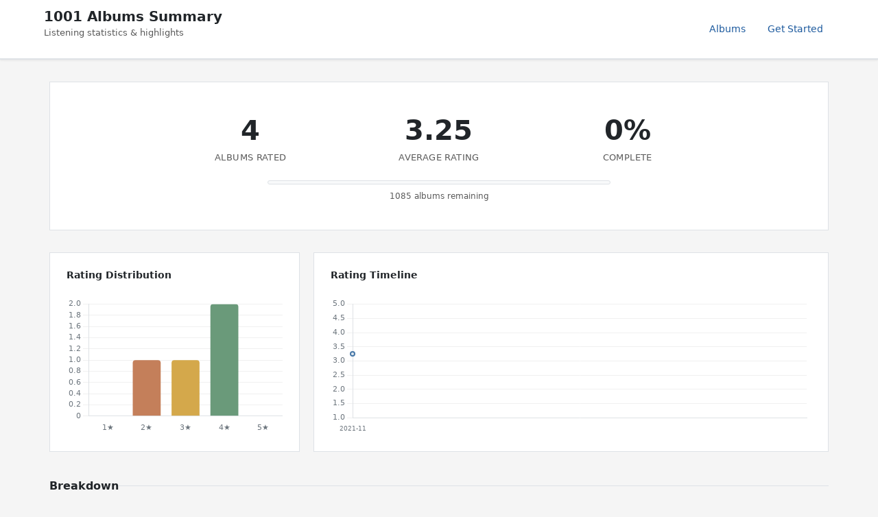

--- FILE ---
content_type: text/html; charset=utf-8
request_url: https://1001albumsgenerator.com/shares/618410dca6cd2c4118b9c5ad
body_size: 5842
content:
<!doctype html>
<html lang="en">

    <head>
        <meta charset="utf-8">
        <meta name="viewport" content="width=device-width, initial-scale=1, shrink-to-fit=no">

        <title>My 1001 Albums Journey - Statistics Dashboard</title>
        <meta name="description" content="Explore the history of music. One album a day. From the book 1001 Albums You Must Hear Before You Die.">

        <meta name="robots" content="noindex">

        <meta property="og:description" content="4 albums rated with an average of 3.25/5. Going through the book 1001 Albums You Must Hear Before You Die.">
        <meta property="og:title" content="My 1001 Albums Journey">
        <meta property="og:image" content="https://1001albumsgenerator.com/images/1001-albums-collage.jpg">

        <meta name="twitter:card" content="summary_large_image">
        <meta name="twitter:site" content="@1001_albums_gen">
        <meta name="twitter:title" content="My 1001 Albums Journey">
        <meta name="twitter:description" content="4 albums rated with an average of 3.25/5. Going through the book 1001 Albums You Must Hear Before You Die.">
        <meta name="twitter:image" content="https://1001albumsgenerator.com/images/1001-albums-collage.jpg">


        <script>
            window.albumGenerator = window.albumGenerator || {};
            window.ga = function(){};
        </script>
        <script src="/dist/js/app.min.js"></script>

        <link rel="shortcut icon" href="/images/favicon.ico" />

        <!-- Bootstrap core CSS -->
        <link rel="stylesheet" href="https://stackpath.bootstrapcdn.com/bootstrap/4.1.3/css/bootstrap.min.css"
            integrity="sha384-MCw98/SFnGE8fJT3GXwEOngsV7Zt27NXFoaoApmYm81iuXoPkFOJwJ8ERdknLPMO" crossorigin="anonymous">

        <!-- Custom styles  -->
        <link href="/stylesheets/style.css" rel="stylesheet">
    </head>

    <body>
        <div class="share-dashboard">
    <header class="dashboard-header">
        <div class="header-content">
            <div>
                <h1 class="header-title">1001 Albums Summary</h1>
                <p class="header-subtitle">Listening statistics & highlights</p>
            </div>
            <nav class="header-nav">
                <a href="/albums" class="nav-link">Albums</a>
                <a href="/" class="nav-link">Get Started</a>
            </nav>
        </div>
    </header>

    <main class="dashboard-content">
        <!-- Hero Section -->
        <section class="hero-section">
            

            <div class="hero-stats">
                <div class="hero-stat">
                    <div class="hero-stat-value">4</div>
                    <div class="hero-stat-label">Albums Rated</div>
                </div>
                <div class="hero-stat">
                    <div class="hero-stat-value">3.25</div>
                    <div class="hero-stat-label">Average Rating</div>
                </div>
                <div class="hero-stat">
                    <div class="hero-stat-value">0%</div>
                    <div class="hero-stat-label">Complete</div>
                </div>
            </div>

            <div class="progress-bar-wrapper">
                <div class="progress-bar-bg">
                    <div class="progress-bar-fill" style="width: 0%"></div>
                </div>
                <div class="progress-label">1085 albums remaining</div>
            </div>


        </section>

        <!-- Featured Review -->

        <!-- Charts Row -->
        <section class="cards-grid">
            <div class="card span-4">
                <div class="card-header">
                    <h3 class="card-title">Rating Distribution</h3>
                </div>
                <div class="chart-container">
                    <canvas id="ratingDistChart"></canvas>
                </div>
            </div>

            <div class="card span-8">
                <div class="card-header">
                    <h3 class="card-title">Rating Timeline</h3>
                </div>
                <div class="chart-container">
                    <canvas id="timelineChart"></canvas>
                </div>
            </div>
        </section>

        <!-- Your Favorites Summary -->

        <!-- Breakdown: Genre, Decade, Styles, Origin -->
        <div class="section-header">
            <h2 class="section-title">Breakdown</h2>
            <div class="section-line"></div>
        </div>

        <section class="cards-grid">
            <div class="card span-6">
                <div class="card-header">
                    <h3 class="card-title">By Genre</h3>
                </div>
                <div class="chart-container" id="genreChartContainer">
                    <canvas id="genreChart"></canvas>
                </div>
            </div>


            <div class="card span-6">
                <div class="card-header">
                    <h3 class="card-title">By Decade</h3>
                </div>
                <div class="chart-container" id="decadeChartContainer">
                    <canvas id="decadeChart"></canvas>
                </div>
            </div>

            <div class="card span-6">
                <div class="card-header">
                    <h3 class="card-title">By Origin</h3>
                </div>
                <div class="chart-container" id="originChartContainer">
                    <canvas id="originChart"></canvas>
                </div>
            </div>
        </section>

        <!-- Global Comparison -->

        <!-- Artist Analysis -->

        <!-- 5-Star Albums -->

        <!-- Popular Reviews -->
        <div class="reviews-container">
            <div class="section-header">
                <h2 class="section-title">Popular Reviews</h2>
                <div class="section-line"></div>
            </div>
            <div class="review-card">
                <div class="review-header">
                    <div>
                        <div class="review-album"><a href="/albums/2ufQZaCxAGM01yQbotw9tA/made-in-japan">Made In Japan</a></div>
                        <div class="review-meta">Deep Purple · 4 likes</div>
                    </div>
                    <div class="review-rating">4/5</div>
                </div>
                <div class="review-text">Mesmerizing, mind blowing how this is a live cd, it sounds so good sometimes it sounds like a studio version. The energy is awesome, they improvised some parts and it sounds so natural and fun. This is my first listen to a deep purple record and I enjoyed it, might have to give an actual studio record a listen. The 20 minute version of space truckin was epic, I love how the audience fell silent for a couple seconds at the end because of the history they just witnessed.</div>
            </div>
        </div>

        <!-- 4-Star Albums (shown when extendedSummary is enabled) -->

        <!-- 1-Star Albums -->

        <!-- All Ratings Section -->
        <div class="reviews-container">
            <div class="section-header">
                <h2 class="section-title">All Ratings</h2>
                <div class="section-line"></div>
            </div>
            <button class="nav-btn" id="toggleAllRatingsBtn">Show all ratings</button>
            <div id="allRatingsContainer" class="all-ratings-list" style="display: none;">
                <div class="review-card">
                    <div class="review-header">
                        <div>
                            <div class="review-album"><a href="/albums/2P0TLZSGxpDmYdp16bI4hv/otis-blue-otis-redding-sings-soul">Otis Blue/Otis Redding Sings Soul</a></div>
                            <div class="review-artist">Otis Redding</div>
                        </div>
                        <div class="review-rating">4/5</div>
                    </div>
                    <div class="review-text">This was the first album of this type of music I&#x27;ve ever listened to, and honestly I really liked it. It&#x27;s music that my grandparents listen to but it&#x27;s filled with soul. Everything blends together so well, whether it&#x27;s the instruments or the vocals everything has it&#x27;s place. I didn&#x27;t know &quot;satisfaction&quot; from the rolling stones was a cover and I heard &quot;my girl&quot; on a commercial before. I feel like some of the songs dragged a bit but apart from that I enjoyed it very much and would definitely revisit it. 7.2/10</div>
                </div>
                <div class="review-card">
                    <div class="review-header">
                        <div>
                            <div class="review-album"><a href="/albums/7xg7u99lilTCPbaRfnYuy6/horses">Horses</a></div>
                            <div class="review-artist">Patti Smith</div>
                        </div>
                        <div class="review-rating">3/5</div>
                    </div>
                    <div class="review-text">I&#x27;m surprised I&#x27;ve never heard of her before, especially after reading how much influence she supposedly had on a lot of people. She influenced the punk rock scene with this debut which I can definitely see. She mixes the punk singing style with 70s rock and poetry which is alright. I enjoyed this album but it didn&#x27;t really stick with me.</div>
                </div>
                <div class="review-card">
                    <div class="review-header">
                        <div>
                            <div class="review-album"><a href="/albums/2ufQZaCxAGM01yQbotw9tA/made-in-japan">Made In Japan</a></div>
                            <div class="review-artist">Deep Purple</div>
                        </div>
                        <div class="review-rating">4/5</div>
                    </div>
                    <div class="review-text">Mesmerizing, mind blowing how this is a live cd, it sounds so good sometimes it sounds like a studio version. The energy is awesome, they improvised some parts and it sounds so natural and fun. This is my first listen to a deep purple record and I enjoyed it, might have to give an actual studio record a listen. The 20 minute version of space truckin was epic, I love how the audience fell silent for a couple seconds at the end because of the history they just witnessed.</div>
                </div>
                <div class="review-card">
                    <div class="review-header">
                        <div>
                            <div class="review-album"><a href="/albums/2QLp07RO6anZHmtcKTEvSC/boston">Boston</a></div>
                            <div class="review-artist">Boston</div>
                        </div>
                        <div class="review-rating">2/5</div>
                    </div>
                    <div class="review-text">It took me over a year to finally convince myself to listen to this album because I knew what to expect from this album. I love rock, but Boston is definitely one of my least favorites from the genre. Fundamentally it&#x27;s good music but for some reason it just dosen&#x27;t click for me. Although I didn&#x27;t like this album too much there were some good moments, like the solos. It was the only parts I really enjoyed and was pleasantly surprised how good they were. Apart from that, not my cup of tea</div>
                </div>
            </div>
        </div>

    </main>
</div>

<script src="https://cdn.jsdelivr.net/npm/chart.js@4.4.1/dist/chart.umd.min.js"></script>

<script>
(function() {
    const stats = {"albumsRated":4,"averageRating":3.25,"progress":0,"albumsRemaining":1085,"totalListened":4,"ratingDistribution":{"1":0,"2":1,"3":1,"4":2,"5":0},"ratingTimeline":[{"date":"2021-11","averageRating":3.25,"count":4}],"decadeDistribution":[{"decade":"1960","count":1,"avgRating":4},{"decade":"1970","count":3,"avgRating":3}],"genreBreakdown":[{"genre":"Rock","count":3,"avgRating":3},{"genre":"Soul","count":1,"avgRating":4},{"genre":"Blues","count":1,"avgRating":4},{"genre":"Punk","count":1,"avgRating":3},{"genre":"Metal","count":1,"avgRating":4}],"styleBreakdown":[],"originBreakdown":[{"origin":"US","count":3,"avgRating":3},{"origin":"UK","count":1,"avgRating":4}],"dayOfWeekActivity":[{"day":"Sun","count":0},{"day":"Mon","count":1},{"day":"Tue","count":1},{"day":"Wed","count":0},{"day":"Thu","count":0},{"day":"Fri","count":1},{"day":"Sat","count":1}],"fiveStars":[],"fourStars":[{"name":"Otis Blue/Otis Redding Sings Soul","artist":"Otis Redding","image":"https://i.scdn.co/image/ab67616d00001e028f2e2804d068b8ed79f15979","imageLarge":"https://i.scdn.co/image/ab67616d0000b2738f2e2804d068b8ed79f15979","id":"2P0TLZSGxpDmYdp16bI4hv","slug":"otis-blue-otis-redding-sings-soul","rating":4},{"name":"Made In Japan","artist":"Deep Purple","image":"https://i.scdn.co/image/ab67616d00001e0255b8ce9be020127f7b8a76f3","imageLarge":"https://i.scdn.co/image/ab67616d0000b27355b8ce9be020127f7b8a76f3","id":"2ufQZaCxAGM01yQbotw9tA","slug":"made-in-japan","rating":4}],"oneStars":[],"streaks":{"currentStreak":0,"longestStreak":2,"totalDays":4},"globalComparison":{"mostAboveGlobal":[],"mostBelowGlobal":[{"albumName":"Boston","artistName":"Boston","userRating":2,"globalRating":3.71,"difference":-1.71,"albumId":"2QLp07RO6anZHmtcKTEvSC","albumSlug":"boston"}],"avgDifferenceFromGlobal":-0.31},"ratingSpeed":{"avgPerWeek":7,"avgPerMonth":30,"totalDays":4},"artistBreakdown":{"topArtists":[],"bottomArtists":[]},"reviewStats":{"totalReviews":4,"reviewRate":100,"avgLength":455,"longestReview":514},"milestones":{"firstAlbum":{"name":"Otis Blue/Otis Redding Sings Soul","artist":"Otis Redding","date":"2021-11-05T04:15:12.727Z","rating":4},"latestAlbum":{"name":"Boston","artist":"Boston","date":"2021-11-09T04:15:14.066Z","rating":2},"oldestAlbumByRelease":{"name":"Otis Blue/Otis Redding Sings Soul","artist":"Otis Redding","year":"1965","rating":4},"newestAlbumByRelease":{"name":"Boston","artist":"Boston","year":"1976","rating":2}},"favoriteDecade":null,"favoriteGenre":null,"mostListenedArtist":{"name":"Otis Redding","albumCount":1,"avgRating":4},"donePosition":null};

    Chart.defaults.color = '#6c757d';
    Chart.defaults.borderColor = '#dee2e6';
    Chart.defaults.font.family = "system-ui, sans-serif";
    Chart.defaults.font.size = 11;

    // WCAG-compliant, colorblind-friendly palette
    const colors = {
        primary: '#4878a8',    // Blue
        accent: '#d4a84b',     // Gold
        high: '#6a9a7a',       // Green for high ratings
        mid: '#d4a84b',        // Gold for mid ratings
        low: '#a86a6a',        // Muted red for low ratings
        secondary: '#5a8a9a',  // Teal
    };

    // Chart color array for pie/doughnut charts
    const chartColors = ['#4878a8', '#d4a84b', '#6a9a7a', '#9b6b8c', '#c47f5a', '#5a8a9a', '#8b7355', '#7a85a8', '#a86a6a', '#5a7a5a'];

    // Rating Distribution
    const ratingDistCtx = document.getElementById('ratingDistChart');
    if (ratingDistCtx && stats.ratingDistribution) {
        const rd = stats.ratingDistribution;
        new Chart(ratingDistCtx, {
            type: 'bar',
            data: {
                labels: ['1★', '2★', '3★', '4★', '5★'],
                datasets: [{
                    data: [rd[1], rd[2], rd[3], rd[4], rd[5]],
                    backgroundColor: ['#a86a6a', '#c47f5a', '#d4a84b', '#6a9a7a', '#4878a8'],
                    borderRadius: 4,
                }]
            },
            options: {
                responsive: true,
                maintainAspectRatio: false,
                scales: {
                    y: { beginAtZero: true, grid: { color: '#f0f0f0' } },
                    x: { grid: { display: false } }
                },
                plugins: { legend: { display: false } }
            }
        });
    }

    // Timeline
    const timelineCtx = document.getElementById('timelineChart');
    if (timelineCtx && stats.ratingTimeline && stats.ratingTimeline.length) {
        new Chart(timelineCtx, {
            type: 'line',
            data: {
                labels: stats.ratingTimeline.map(r => r.date),
                datasets: [{
                    data: stats.ratingTimeline.map(r => r.averageRating),
                    borderColor: colors.primary, backgroundColor: 'rgba(91, 143, 185, 0.1)',
                    fill: true, tension: 0.3, pointRadius: 3, borderWidth: 2,
                }]
            },
            options: { responsive: true, maintainAspectRatio: false, scales: { y: { min: 1, max: 5, grid: { color: '#f0f0f0' } }, x: { grid: { display: false }, ticks: { maxRotation: 45, font: { size: 9 } } } }, plugins: { legend: { display: false } } }
        });
    }

    // Chart options with readable y-axis labels
    const textSecondary = getComputedStyle(document.documentElement).getPropertyValue('--text-secondary').trim() || '#666';
    const chartTickOptions = { color: textSecondary, font: { size: 12 } };

    // Decade Chart
    const decadeCtx = document.getElementById('decadeChart');
    if (decadeCtx && stats.decadeDistribution && stats.decadeDistribution.length) {
        const decades = stats.decadeDistribution.filter(d => d.avgRating);
        const decadeContainer = document.getElementById('decadeChartContainer');
        decadeContainer.style.height = Math.max(280, decades.length * 28) + 'px';
        new Chart(decadeCtx, {
            type: 'bar',
            data: {
                labels: decades.map(d => d.decade),
                datasets: [{
                    data: decades.map(d => d.avgRating),
                    backgroundColor: decades.map(d => d.avgRating >= 3.5 ? colors.high : d.avgRating >= 3 ? colors.mid : colors.low),
                    borderRadius: 4,
                }]
            },
            options: { responsive: true, maintainAspectRatio: false, indexAxis: 'y', scales: { x: { min: 1, max: 5, grid: { color: '#f0f0f0' } }, y: { grid: { display: false }, ticks: chartTickOptions } }, plugins: { legend: { display: false } } }
        });
    }

    // Genre Chart
    const genreCtx = document.getElementById('genreChart');
    if (genreCtx && stats.genreBreakdown && stats.genreBreakdown.length) {
        const genres = stats.genreBreakdown.filter(g => g.avgRating);
        const genreContainer = document.getElementById('genreChartContainer');
        genreContainer.style.height = Math.max(280, genres.length * 32) + 'px';
        new Chart(genreCtx, {
            type: 'bar',
            data: {
                labels: genres.map(g => g.genre),
                datasets: [{
                    data: genres.map(g => g.avgRating),
                    backgroundColor: genres.map(g => g.avgRating >= 3.5 ? colors.high : g.avgRating >= 3 ? colors.mid : colors.low),
                    borderRadius: 4,
                }]
            },
            options: { responsive: true, maintainAspectRatio: false, indexAxis: 'y', scales: { x: { min: 1, max: 5, grid: { color: '#f0f0f0' } }, y: { grid: { display: false }, ticks: chartTickOptions } }, plugins: { legend: { display: false } } }
        });
    }

    // Origin Chart
    const originCtx = document.getElementById('originChart');
    if (originCtx && stats.originBreakdown && stats.originBreakdown.length) {
        const origins = stats.originBreakdown.filter(o => o.avgRating);
        const originContainer = document.getElementById('originChartContainer');
        originContainer.style.height = Math.max(280, origins.length * 28) + 'px';
        new Chart(originCtx, {
            type: 'bar',
            data: {
                labels: origins.map(o => o.origin),
                datasets: [{
                    data: origins.map(o => o.avgRating),
                    backgroundColor: origins.map(o => o.avgRating >= 3.5 ? colors.high : o.avgRating >= 3 ? colors.mid : colors.low),
                    borderRadius: 4,
                }]
            },
            options: { responsive: true, maintainAspectRatio: false, indexAxis: 'y', scales: { x: { min: 1, max: 5, grid: { color: '#f0f0f0' } }, y: { grid: { display: false }, ticks: chartTickOptions } }, plugins: { legend: { display: false } } }
        });
    }

    // Style Chart
    const styleCtx = document.getElementById('styleChart');
    let styleChart = null;
    let showAllStyles = false;

    function renderStyleChart() {
        if (!styleCtx || !stats.styleBreakdown || !stats.styleBreakdown.length) return;

        const allStyles = stats.styleBreakdown.filter(s => s.avgRating);
        const styles = showAllStyles ? allStyles : allStyles.slice(0, 15);
        const styleContainer = document.getElementById('styleChartContainer');
        styleContainer.style.height = Math.max(280, styles.length * 32) + 'px';

        if (styleChart) {
            styleChart.destroy();
        }

        styleChart = new Chart(styleCtx, {
            type: 'bar',
            data: {
                labels: styles.map(s => s.style),
                datasets: [{
                    data: styles.map(s => s.avgRating),
                    backgroundColor: styles.map(s => s.avgRating >= 3.5 ? colors.high : s.avgRating >= 3 ? colors.mid : colors.low),
                    borderRadius: 4,
                }]
            },
            options: { responsive: true, maintainAspectRatio: false, indexAxis: 'y', scales: { x: { min: 1, max: 5, grid: { color: '#f0f0f0' } }, y: { grid: { display: false }, ticks: chartTickOptions } }, plugins: { legend: { display: false } } }
        });
    }

    renderStyleChart();

    const toggleStylesBtn = document.getElementById('toggleStylesBtn');
    if (toggleStylesBtn) {
        toggleStylesBtn.addEventListener('click', function() {
            showAllStyles = !showAllStyles;
            toggleStylesBtn.textContent = showAllStyles ? 'Show less' : 'Show all';
            renderStyleChart();
        });
    }

    // Toggle All Ratings
    const toggleBtn = document.getElementById('toggleAllRatingsBtn');
    const ratingsContainer = document.getElementById('allRatingsContainer');

    if (toggleBtn && ratingsContainer) {
        toggleBtn.addEventListener('click', function() {
            if (ratingsContainer.style.display === 'none') {
                ratingsContainer.style.display = 'block';
                toggleBtn.textContent = 'Hide all ratings';
            } else {
                ratingsContainer.style.display = 'none';
                toggleBtn.textContent = 'Show all ratings';
            }
        });
    }

})();
</script>

<!-- Rater Style Modal -->
<div id="rater-style-modal" class="info-modal" onclick="if(event.target===this)this.classList.remove('show')">
    <div class="info-modal-content">
        <button class="info-modal-close" onclick="document.getElementById('rater-style-modal').classList.remove('show')" type="button">&times;</button>
        <h3 class="info-modal-title" style="color: #6c757d">Newcomer</h3>
        <p class="info-modal-text">Only 4 albums rated. Rate at least 10 to get your style.</p>
    </div>
</div>

<style>
.rater-style-milestone {
    cursor: pointer;
    transition: transform 0.15s;
}
.rater-style-milestone:hover {
    transform: scale(1.05);
}
.rater-style-milestone .milestone-value {
    font-size: 0.85rem;
}
</style>


        <!--[if lte IE 8]>
            You are using an unsupported browser and things will not work as expected! 
        <![endif]-->
    </body>


</html>


--- FILE ---
content_type: text/css; charset=UTF-8
request_url: https://1001albumsgenerator.com/stylesheets/style.css
body_size: 20668
content:
:root {
    /* Legacy variables */
    --secondary-bg-color: #eae4e0;
    --golden-color: #daa520;
    --font-stack: system-ui, sans-serif;

    /*
     * Site Color Palette
     * WCAG-compliant, colorblind-friendly colors
     * Use these throughout the site for consistency
     */

    /* Brand colors */
    --color-blue: #0069d9;
    --color-blue-dark: #0056b3;
    --color-blue-muted: #4572b0;
    --color-link: #1d5a9e;
    --color-link-hover: #14477d;
    --color-gold: #d4a84b;
    --color-teal: #5a8a9a;
    --color-teal-dark: #3d6a78;
    --color-green: #6a9a7a;
    --color-red: #a86a6a;
    --color-orange: #c47f5a;
    --color-purple: #9b6b8c;
    --color-slate: #2d3748;
    --color-charcoal: #1a202c;

    /* Semantic colors */
    --color-success: #6a9a7a;
    --color-warning: #d4a84b;
    --color-danger: #a86a6a;

    /* UI colors */
    --bg-page: #f5f5f5;
    --bg-card: #ffffff;
    --bg-muted: #f8f9fa;
    --border: #dee2e6;
    --text-primary: #212529;
    --text-secondary: #595959;
    --shadow: 0 1px 3px rgba(0,0,0,0.08);
    --shadow-hover: 0 4px 12px rgba(0,0,0,0.1);

    /* Legacy - to be replaced */
    --primary: #0069d9;
    --primary-dark: #0056b3;
    --secondary: #6c757d;
    --accent: #17a2b8;
    --success: #28a745;
    --warning: #ffc107;
    --danger: #dc3545;
    --golden: #daa520;
}

/* Override Bootstrap's .text-secondary to use our WCAG-compliant color */
.text-secondary {
    color: var(--text-secondary) !important;
}

/* Accessibility utility - visually hidden but accessible to screen readers */
.visually-hidden {
    position: absolute;
    width: 1px;
    height: 1px;
    padding: 0;
    margin: -1px;
    overflow: hidden;
    clip: rect(0, 0, 0, 0);
    white-space: nowrap;
    border: 0;
}

html {
    height: 100%;
}

body {
    font-family: var(--font-stack);
    display: -ms-flexbox;
    display: flex;
    min-height: 100%;
    -ms-flex-align: center;
    align-items: center;
    background-color: #f5f5f5;
}


/* Improved accessability for bootstrap buttons */
.btn-primary:focus, .btn-primary.focus {
  box-shadow: 0 0 0 0.2rem rgba(38, 143, 255, 0.5);
  outline: 2px solid #0056b3;
  outline-offset: 2px;
}
.btn-primary {
  background-color: #0069d9;
  border-color: #0062cc;
  color: #ffffff;
}
.btn-primary:hover, .btn-primary:focus, .btn-primary.focus {
  background-color: #0056b3;
  border-color: #0056b3;
}
.btn-primary:active {
  background-color: #004085;
  border-color: #004085;
}
.btn-outline-primary:focus, .btn-outline-primary.focus {
  box-shadow: 0 0 0 0.2rem rgba(38, 143, 255, 0.5);
  outline: 2px solid #0056b3;
  outline-offset: 2px;
}
.btn-outline-primary {
  color: #0056b3;
  border-color: #0056b3;
}
.btn-outline-primary:hover, .btn-outline-primary:focus, .btn-outline-primary.focus {
  color: #ffffff;
  background-color: #0056b3;
  border-color: #0056b3;
}
.btn-outline-primary:active {
  color: #ffffff;
  background-color: #004085;
  border-color: #004085;
}

/* End Improved accessability for bootstrap buttons */

input[type='checkbox'] {
    width: 25px;
    height: 25px;
}
label {
    margin-bottom: 0px;
}

.cursor-pointer {
    cursor: pointer;
}

.underline {
    text-decoration: underline !important;
}

.hidden {
    display: none;
}

@media only screen and (min-width: 500px) {
    .group-invitation {
        margin-left: -100px;
        margin-right: -100px;
    }
}

.full-width {
  width: 100%;
  padding: 15px;
  margin: auto;
}


.link--no-style {
    color: inherit;
}

.start-page--main-title {
    margin-bottom: 3rem;
}
@media only screen and (max-width: 600px) {
    .start-page--main-title {
        font-size: 2.2rem;
        margin-top: 2rem;
    }
}
.start-page--secondary-title {
    font-size: 1.25rem;
}
@media only screen and (max-width: 600px) {
    .start-page--secondary-title {
        font-size: 1.2rem;
    }
}


.form-signin {
  max-width: 335px;
}
@media only screen and (min-width: 500px) {
    .form-signin{
        max-width: 395px;
    }
}

/* Email warning box - make it wider on desktop (now outside form) */
.signup-no-email-warning {
    margin: 2rem auto;
    max-width: 750px;
    padding: 3rem;
    background-color: var(--secondary-bg-color);
}

@media only screen and (max-width: 768px) {
    .signup-no-email-warning {
        max-width: 100%;
    }
}

/* Email warning box list styling */
.signup-no-email-warning ul {
    padding-left: 1.5rem;
}

.signup-no-email-warning ul li {
    position: relative;
    margin-bottom: 0.5rem;
    line-height: 1.5;
}


/* Email warning buttons */
.signup-no-email-warning--buttons {
    margin-top: 2rem;
    display: flex;
    flex-wrap: wrap;
    gap: 0.5rem;
}

@media only screen and (max-width: 500px) {
    .signup-no-email-warning--buttons {
        flex-direction: column;
    }
    .signup-no-email-warning--buttons .btn {
        width: 100%;
        margin-right: 0 !important;
    }
}


.form-signin .checkbox {
  font-weight: 400;
}
.form-signin .form-control {
  position: relative;
  box-sizing: border-box;
  height: auto;
  padding: 8px;
  font-size: 16px;
}
.form-signin .form-control:focus {
  z-index: 2;
}
.form-signin input {
  border-radius: 0;
}
.form-signin input:first-of-type {
  border-top-left-radius: 0.25rem;
  border-top-right-radius: 0.25rem;
}
.form-signin input:last-of-type {
  border-bottom-left-radius: 0.25rem;
  border-bottom-right-radius: 0.25rem;
}

#signup-name {
    padding: 8px 4px;
}

.optional-settings {
    display: none;
    margin-top: 2rem;
    margin-bottom: 1rem;
    padding-top: 2rem;
    border-top: 2px solid gray;
}

#genre-filter-form {
    display: none;
}

.genre-filter-form--checkbox {
    display: flex;
    margin-bottom: 0.5rem;
}

.project-history--filter-selector {
    height: 35px;
    min-width: 100px;
}

.current-album-wrapper {
    padding: 20px 15px;
    margin-top: 2rem;
}
@media only screen and (max-width: 400px) {
    .current-album-wrapper {
        margin-top: 3rem;
    }
}

.album-info-box {
    width: 650px;
    margin: 0 auto;
}

@media only screen and (max-width: 700px) {
    .album-info-box {
        width: 85%;
        font-size: 14px;
    }
}

.album-cover-wrapper {
    max-width: 100%;
}

.album-cover-img {
    max-width: 100%;
    height: auto;
}


.break-word {
    line-break: anywhere;
}


.project-history, .stats {
    padding: 0;
    width: 100%;
}

@media only screen and (max-width: 800px) {
    .project-history {
        padding-top: 2rem;
    }
}

.project--menu--hamburger {
    height: 40px;
    width: auto;
    cursor: pointer;
}


.history--activate-rating {
    cursor: pointer;
}


.rate-container {
  display: flex;
  flex-direction: column;
  flex-wrap: wrap;
  align-items: center;
  justify-content: center;
  padding: 2rem 20px;
}


.feedback {
  width: 100%;
  border-radius: 8px;
  display: flex;
  flex-direction: column;
  flex-wrap: wrap;
  align-items: center;
}

#optional-notes, #optional-listening-notes {
    width: 400px;
}
#optional-notes::placeholder {
    font-size: 14px;
}

@media only screen and (max-width: 500px) {
    #optional-notes, #optional-listening-notes {
        width: 90%
    }
}


.table-narrow {
    width: 40%;
}
@media only screen and (max-width: 800px) {
    .table-narrow {
        width: 100%;
    }
}

.history-table, .stats-table {
    width: 70%;
    max-width: 100%;
    margin: 0 auto;

}
@media only screen and (max-width: 800px) {
    .history-table, .stats-table {
        width: 100%
    }
}

.stats-table--votes {
    word-break: keep-all !important;
}

.history-table--item-number {
    min-width: 55px;
}
@media only screen and (max-width: 950px) {
    .history-table--item-number {
        display: none;
    }
}

.history-table--global-reviews {
    line-height: 1.0;
    margin-top: 0.2rem;
}

.table > tbody > tr > td {
     vertical-align: middle;
     word-break: break-word;
}

.project-history--album-row {
    height: 100px;
}

.album-notes {
    white-space: pre-line;
}

.divider {
    width: 7%;
    margin: 2rem auto;
    border-bottom: 3px solid black;
}

@media only screen and (max-width: 800px) {
    .divider {
        width: 20%
    }
}



.stars {
    display: flex;
    justify-content: center;
    flex-flow: row-reverse;
}
.stars span { float:right; position:relative; }
.stars span input {
    position:absolute;
    top:0px;
    left:0px;
    opacity:0;
}
.stars span input:disabled ~ label {
    opacity: 0.5;
    cursor: not-allowed;
}
.stars span label {
    background-image: url("data:image/svg+xml;charset=UTF-8,%3csvg xmlns='http://www.w3.org/2000/svg' width='126.729' height='126.73'%3e%3cpath fill='lightgray' d='M121.215 44.212l-34.899-3.3c-2.2-.2-4.101-1.6-5-3.7l-12.5-30.3c-2-5-9.101-5-11.101 0l-12.4 30.3c-.8 2.1-2.8 3.5-5 3.7l-34.9 3.3c-5.2.5-7.3 7-3.4 10.5l26.3 23.1c1.7 1.5 2.4 3.7 1.9 5.9l-7.9 32.399c-1.2 5.101 4.3 9.3 8.9 6.601l29.1-17.101c1.9-1.1 4.2-1.1 6.1 0l29.101 17.101c4.6 2.699 10.1-1.4 8.899-6.601l-7.8-32.399c-.5-2.2.2-4.4 1.9-5.9l26.3-23.1c3.8-3.5 1.6-10-3.6-10.5z'/%3e%3c/svg%3e");
    background-repeat: no-repeat;
    background-position: center;
    background-size: 76%;
    cursor: pointer;
    width: 40px;
    height: 40px;
    margin-top: auto;
}
.stars span:hover ~ span label,
.stars span:hover label,
.stars span.checked label,
.stars span.checked ~ span label {
    background-image: url("data:image/svg+xml;charset=UTF-8,%3csvg xmlns='http://www.w3.org/2000/svg' width='126.729' height='126.73'%3e%3cpath fill='%23d8b11e' d='M121.215 44.212l-34.899-3.3c-2.2-.2-4.101-1.6-5-3.7l-12.5-30.3c-2-5-9.101-5-11.101 0l-12.4 30.3c-.8 2.1-2.8 3.5-5 3.7l-34.9 3.3c-5.2.5-7.3 7-3.4 10.5l26.3 23.1c1.7 1.5 2.4 3.7 1.9 5.9l-7.9 32.399c-1.2 5.101 4.3 9.3 8.9 6.601l29.1-17.101c1.9-1.1 4.2-1.1 6.1 0l29.101 17.101c4.6 2.699 10.1-1.4 8.899-6.601l-7.8-32.399c-.5-2.2.2-4.4 1.9-5.9l26.3-23.1c3.8-3.5 1.6-10-3.6-10.5z'/%3e%3c/svg%3e");
}


.history-stars {
  display: flex;
  width: 100%;
  justify-content: center;
  overflow: hidden;
  flex-direction: row-reverse;
  position: relative;
}
.history-stars > input {
  display: none;
}

.history-stars > label {
  cursor: pointer;
  width: 40px;
  height: 40px;
  margin-top: auto;
  background-image: url("data:image/svg+xml;charset=UTF-8,%3csvg xmlns='http://www.w3.org/2000/svg' width='126.729' height='126.73'%3e%3cpath fill='lightgray' d='M121.215 44.212l-34.899-3.3c-2.2-.2-4.101-1.6-5-3.7l-12.5-30.3c-2-5-9.101-5-11.101 0l-12.4 30.3c-.8 2.1-2.8 3.5-5 3.7l-34.9 3.3c-5.2.5-7.3 7-3.4 10.5l26.3 23.1c1.7 1.5 2.4 3.7 1.9 5.9l-7.9 32.399c-1.2 5.101 4.3 9.3 8.9 6.601l29.1-17.101c1.9-1.1 4.2-1.1 6.1 0l29.101 17.101c4.6 2.699 10.1-1.4 8.899-6.601l-7.8-32.399c-.5-2.2.2-4.4 1.9-5.9l26.3-23.1c3.8-3.5 1.6-10-3.6-10.5z'/%3e%3c/svg%3e");
  background-repeat: no-repeat;
  background-position: center;
  background-size: 76%;
  transition: .3s;
}


.history-stars > input:not(:checked) ~ label:hover,
.history-stars > input:not(:checked) ~ label:hover ~ label {
  background-image: url("data:image/svg+xml;charset=UTF-8,%3csvg xmlns='http://www.w3.org/2000/svg' width='126.729' height='126.73'%3e%3cpath fill='%23d8b11e' d='M121.215 44.212l-34.899-3.3c-2.2-.2-4.101-1.6-5-3.7l-12.5-30.3c-2-5-9.101-5-11.101 0l-12.4 30.3c-.8 2.1-2.8 3.5-5 3.7l-34.9 3.3c-5.2.5-7.3 7-3.4 10.5l26.3 23.1c1.7 1.5 2.4 3.7 1.9 5.9l-7.9 32.399c-1.2 5.101 4.3 9.3 8.9 6.601l29.1-17.101c1.9-1.1 4.2-1.1 6.1 0l29.101 17.101c4.6 2.699 10.1-1.4 8.899-6.601l-7.8-32.399c-.5-2.2.2-4.4 1.9-5.9l26.3-23.1c3.8-3.5 1.6-10-3.6-10.5z'/%3e%3c/svg%3e");
}



.social-media-shares {
    display: flex;
    justify-content: center;
}
.social-media-link {
    margin: 0.5rem;
}
.social-media-icon {
    height: 30px;
    width: 30px;
    background-size: 100%;
    background-repeat: no-repeat;
    background-position: center;
}
.social-media-icon-twitter {
    background-image: url(/images/twitter.svg);
}
.social-media-icon-facebook {
    background-image: url(../images/facebook.svg);
}
.social-media-icon-reddit {
    background-image: url(../images/reddit.png);
}
.social-media-icon-link-share {
    cursor: pointer;
    background-image: url(../images/link-share.svg);
}

.social-media-icon-bluesky {
    background-image: url(/images/bluesky-logo.svg);
}


.album-stats--notes-column {
    width: 70%;
}
@media only screen and (max-width: 600px) {
    .album-stats--notes-column {
        width: 60%;
    }
}

.static-album-link-placeholder {
    width: 550px;
    margin: 0 auto;
    border: 1px dotted gray;
    display: none;
    padding: 0.5rem;
}
@media only screen and (max-width: 600px) {
    .static-album-link-placeholder {
        width: 100%;
        word-break: break-all;
    }
}

.static-album--description {
    display: flex;
    flex-wrap: wrap;
    justify-content: center;
    margin: 3rem 0;
}
@media only screen and (max-width: 600px) {
    .static-album--description {
        margin: 1rem 0;
    }
}

.static-album--description--summary {
    white-space: pre-line;
    margin-bottom: 1rem;
}

.static-album--description--column {
    margin: 2rem;
    width: 35%;
}
@media only screen and (max-width: 600px) {
    .static-album--description--column {
        width: 90%;
        margin: 2rem 0;
    }
    .static-album--description--column > p {
        margin-bottom: 0.5rem;
    }
}


.static-album--meta {
    display: flex;
    flex-wrap: wrap;
    justify-content: center;
    margin: 2rem 0;
}

.static-album--meta--column {
    margin: 1rem 3rem 0 3rem;
}

@media only screen and (max-width: 600px) {
    .static-album--meta--column {
        margin: 1rem;
    }
    .static-album--meta {
        flex-direction: column;
    }
}

.static-album--keyword-cloud-list {
  max-width: 300px;
  display: flex;
  flex-wrap: wrap;
  gap: 0.5rem;
  justify-content: center;
  padding: 0;
  margin-top: 0.5rem;
  list-style: none;
  margin: 0 auto;
}

.static-album--keyword-cloud-list li a {
  display: inline-block;
  padding: 0.2rem 0.5rem;
  background-color: #e0e1e4;
  color: inherit;
  font-size: 0.875rem;
  text-decoration: none;
  transition: background-color 0.2s ease, color 0.2s ease;
}

@media (hover: hover) {
  .static-album--keyword-cloud-list li a:hover {
    background-color: #c6c6c6;
  }
}

.group-invitation-link {
    border: 1px dotted gray;
    padding: 0.5rem;
    margin: 0 auto;
    margin-top: 0.5rem;
    width: 550px;
}
@media only screen and (max-width: 600px) {
    .group-invitation-link {
        width: 100%;
    }
}


.streaming-wrapper {
    display: flex;
    justify-content: center;
    align-items: center;
}

.streaming-icon {
    background-size: 100%;
    background-repeat: no-repeat;
    background-position: center;
}

.streaming-icon-spotify {
    background-image: url(../images/spotify-logo-black.svg);
    height: 31px;
    width: 31px;
}
.streaming-icon-spotify-web {
    background-image: url(../images/spotify-logo-black.svg);
    height: 31px;
    width: 31px;
}
.stream-spotify {
    text-decoration: none;
}
.stream-spotify-web {
    margin-left: 1.5rem;
}

.stream-spotify--meta, .stream-spotify--meta:visited {
    text-align: center;
    color: black;
    font-size: 14px;
    display: block;
    line-height: 1;
}

.streaming-icon-youtube {
    background-image: url(../images/yt_icon_mono_light.png);
    height: 38px;
    width: 38px;
}
.streaming-icon-youtube-music {
    background-image: url(../images/youtube-music.png);
    height: 38px;
    width: 38px;
}
.streaming-icon-apple {
    background-image: url(../images/Apple_Music_Icon_blk_sm_073120.svg);
    height: 31px;
    width: 31px;
}
.streaming-icon-tidal {
    background-image: url(../images/tidal.png);
    background-color: black;
    height: 31px;
    width: 31px;
}
.streaming-icon-amazon {
    background-image: url(../images/amazon-icon.png);
    background-color: black;
    height: 31px;
    width: 31px;
}
.streaming-icon-deezer {
    background-image: url(../images/deezer.png);
    height: 31px;
    width: 31px;
}

.streaming-icon-qobuz {
    background-image: url(../images/qobuz.svg);
    height: 31px;
    width: 31px;
}

#wikipedia-summary-button {
    cursor: pointer;
}
#wikipedia-summary {
    width: 40%;
    margin: 2rem auto;
}
#wikipedia-summary > p {
    white-space: pre-line;
}

@media only screen and (max-width: 600px) {
    #wikipedia-summary {
        width: 90%;
    }
}


.group-chat-wrapper {
    background-color: #c6e2fb;
    padding: 1rem;
    max-width: 550px;
    margin: 2rem auto;
}
#group-chat-wrapper {
    display: none;
}
.group-chat-messages {
    max-height: 300px;
    overflow-y: auto;
    margin-top: 1rem;
}
.group-chat-messages, .group-chat-controls {
    text-align: left;
}
.group-chat-message {
    margin-top: 1rem;
}
.group-chat-message-author {
    font-weight: bold;
}
.group-chat-create-message {
    margin-top: 1rem;
    display: none;
}


#project-stats--rating-by-decade, #project-stats--rating-by-genre, #project-stats--rating-by-origin, #project-stats--controversial-artists {
    display: none;
}
#group-stats--rating-by-decade, #group-stats--rating-by-genre, #group-stats--members, #group-stats--rating-by-origin {
    display: none;
}


.album--reviews-wrapper {
    width: 50%;
    margin: 0 auto;
    margin-top: 4rem;
}
@media only screen and (max-width: 600px) {
    .album--reviews-wrapper {
        width: 100%;
        margin-top: 2rem;
    }
}

.album--review {
    padding: 2rem;
    margin: 2rem 1rem;
    position: relative;
}
@media only screen and (max-width: 600px) {
    .album--review {
        padding: 3rem 2rem;
    }
}
.album--review--link {
    position: absolute;
    top: 5px;
    right: 10px;
}

.album--review--date {
    position: absolute;
    font-size: 11px;
    /* Different line height compared to the link to the right so we need different top value */
    top: 10px;
    left: 10px;
    font-style: italic;
}

@media only screen and (max-width: 600px) {
    .album--review--link {
        top: 3px;
        right: 5px;
    }
    .album--review--date {
        top: 8px;
        left: 5px;
    }
}

.album--review--text {
    white-space: pre-line;
    padding: 1rem 0;
}
.album--review--button {
    margin: 0 auto;
    white-space: pre-line;
    display: inline-flex;
    align-items: center;
    justify-content: center;
}

.album--review--button img {
    display: block;
}

.link-underlined,
.link-underlined:link,
.link-underlined:visited,
.link-underlined:hover,
.link-underlined:focus,
.link-underlined:active {
  color: inherit !important;
  cursor: pointer;
  text-decoration: underline;
}


.link-unstyled {
  color: inherit !important;
  cursor: pointer;
  text-decoration: none;
}

/* Only remove underline on hover when .no-hover is also present */
.link-unstyled.no-hover:hover,
.link-unstyled.no-hover:focus,
.link-unstyled.no-hover:active {
    text-decoration: none !important;
}


.link-default {
    color: var(--color-link);
    text-decoration: none;
    transition: color 0.2s ease;
}

.link-default:hover {
    color: var(--color-link-hover);
    text-decoration: underline;
}


.button-unstyled {
  all: unset;
  font-size: inherit;
  font-weight: inherit;
  font-family: inherit;
  line-height: inherit;
  cursor: pointer;
  color: inherit;
  text-decoration: none;
}

.button-unstyled:hover,
.button-unstyled:focus {
  text-decoration: underline;
  color: inherit;
}


/* SHARE PROJECT PAGE */
.share-page-section {
    padding: 2rem;
    margin-bottom: 5rem;
}
.share-page-section--extra-margin {
    padding: 2rem;
    margin-bottom: 7rem;
}
@media only screen and (max-width: 600px) {
    .share-page-section {
        padding: 0rem;
    }
    .share-page-section--extra-margin {
        padding: 0rem;
    }
}


.share-page-top-albums--image-container {
    display: flex;
}

.share-page-top-albums--image {
    max-width: 100%;
    height: auto;
}

@media only screen and (max-width: 600px) {
    .share-page-top-albums--image-container {
        width: 30%;
    }
}


.share-page-images {
    display: flex;
    flex-wrap: wrap;
    justify-content: center;
}

.share-page-image-container {
    margin: 1rem;
    max-width: 100%;
    display: flex;
}

.share-page-image {
    max-width: 100%;
    height: auto;
}

@media only screen and (max-width: 600px) {
    .share-page-images {
        padding: 0rem;
        margin: 1rem 0;
    }
    .share-page-image-container {
        margin: 0;
        width: 30%;
        border: 1px solid black;
    }
}

.share-page-stats {
    display: flex;
    flex-wrap: wrap;
    justify-content: center;
}
.share-page-stats:not(:last-child) {
    margin-bottom: 6rem;
}
@media only screen and (max-width: 600px) {
    .share-page-stats:not(:last-child) {
        margin-bottom: 0;
    }
}

.share-page-stats-column {
    margin: 1rem 3rem 0 3rem;
}

.share-page-album-reviews {
    width: 50%;
    margin: 0 auto;
}


.share-page-album-review {
    padding: 2rem;
    margin: 2rem;
}
@media only screen and (max-width: 600px) {
    .share-page-album-reviews {
        width: 100%;
    }
}

@media only screen and (max-width: 600px) {
    .share-page-stats-column {
        width: 100%;
        margin: 1rem;
        margin-bottom: 2rem;
    }
}

#pwa-notification-wrapper {
    display: none;
}

#pwa-notification-wrapper.album-info-box {
    flex-direction: column;
}

.global-stats--meta {
    display: flex;
    flex-wrap: wrap;
    justify-content: center;
    margin: 2rem 0;
}
.global-stats--meta--column {
    margin: 1rem 3rem 0 3rem;
}

.global-stats--popular-authors {
    display: flex;
    margin: 2rem;
    flex-wrap: wrap;
    justify-content: center;
}


.stats--controversial--section {
    margin-top: 2rem;
    margin-bottom: 5rem;
}

#donate-bitcoin-info-placeholder, #donate-bitcoin-info-alert-placeholder {
    display: none;
}
.donate-bitcoin-info, .donate-bitcoin-info-alert {
    margin: 1rem 0;
    padding: 1rem 0;
}


.project-notifications {
    z-index: 9;
    position: relative;
}

.project-notifications--icon--wrapper {
    cursor: pointer;
    text-align: end;
}
.project-notifications--icon {
    height: 35px;
    width: auto;
}
@media only screen and (max-width: 700px) {
    .project-notifications--icon {
        height: 27px;
    }
}

.project-notifications--counter {
    position: absolute;
    top: -9px;
    right: -6px;
    height: 22px;
    width: 22px;
    background-color: red;
    color: white;
    font-weight: bold;
    font-size: 15px;
    border-radius: 50%;
    text-align: center;
}
@media only screen and (max-width: 700px) {
    .project-notifications--counter {
        height: 18px;
        width: 18px;
        font-size: 12px;
        top: -7px;
        right: -5px;
    }
}

.project-notifications--content {
    padding: 2rem;
    margin: 0.7rem 0;
    border: 1px solid lightgray;
    max-height: 600px;
    overflow-y: auto;
    text-align: center;
    box-shadow: 0 4px 8px 0 rgba(0,0,0,0.2);
    background-color: #f5f5f5;
    max-width: 250px;
    width: 250px;
}
.project-notifications--content--item {
    font-size: 0.8rem;
    line-height: 1.4rem;
}
.project-notifications--content--view-all {
    cursor: pointer;
}


/*
 * MENU STUFF
*/
.top-menu-left-hamburger-fixed {
    position: fixed;
    top: 15px;
    left: 15px;
    z-index: 5;
}

.top-menu-left-hamburger {
    position: absolute;
    top: 15px;
    left: 15px;
}

.top-menu-right {
    position: absolute;
    top: 10px;
    right: 15px;
}


.top-menu-left {
    line-height: 1.3;
    position: absolute;
    top: 5px;
    left: 15px;
}

@media only screen and (max-width: 800px) {
    .top-menu-left, .top-menu-right {
        font-size: 14px;
    }
}

#menuToggle a {
  color: black;
  transition: color 0.3s ease;
}

#menuToggle input {
  display: block;
  width: 40px;
  height: 32px;
  position: absolute;
  cursor: pointer;
  opacity: 0; /* hide this */
  z-index: 12; /* and place it over the hamburger */
  -webkit-touch-callout: none;
}

#menuToggle span {
  display: block;
  width: 33px;
  height: 4px;
  margin-bottom: 5px;
  position: relative;
  background: black;
  border-radius: 3px;
  z-index: 11;
  transform-origin: 4px 0px;
  transition: transform 0.5s cubic-bezier(0.77,0.2,0.05,1.0),
              background 0.5s cubic-bezier(0.77,0.2,0.05,1.0),
              opacity 0.55s ease;
}

#menuToggle span:first-child {
  transform-origin: 0% 0%;
}

#menuToggle span:nth-last-child(2) {
  transform-origin: 0% 100%;
}

#menuToggle input:checked ~ span {
  opacity: 1;
  transform: rotate(45deg) translate(-2px, -1px);
}

#menuToggle input:checked ~ span:nth-last-child(3) {
  opacity: 0;
  transform: rotate(0deg) scale(0.2, 0.2);
}

#menuToggle input:checked ~ span:nth-last-child(2) {
  transform: rotate(-45deg) translate(0, -1px);
}

#menu {
  position: absolute;
  width: 250px;
  margin: -100px 0 0 -20px;
  padding: 20px;
  padding-top: 110px;
  list-style-type: none;
  -webkit-font-smoothing: antialiased;
  /* to stop flickering of text in safari */
  transform-origin: 0% 0%;
  transform: translate(-100%, 0);
  transition: transform 0.5s cubic-bezier(0.77,0.2,0.05,1.0);
  background-color: #f5f5f5;
  z-index: 10;
  box-shadow: 0 4px 8px 0 rgba(0,0,0,0.2);
  text-align: left;
}
@media only screen and (max-width: 700px) {
    #menu {
        width: 170px;
    }
    #menuToggle span {
        width: 28px;
        margin-bottom: 4px;
    }
    #menuToggle input:checked ~ span {
      opacity: 1;
      transform: rotate(45deg) translate(-2px, -1.5px);
    }
    #menuToggle input:checked ~ span:nth-last-child(2) {
      transform: rotate(-45deg) translate(2px, -1.5px);
    }
}

#menu li {
  padding: 10px 0;
}

/*
 * And let's slide it in from the left
 */
#menuToggle input:checked ~ ul {
  transform: none;
}



/*
 * Single Review
 */
.public-review {
    position: relative;
    width: 50%;
    margin: 3rem auto;
    box-shadow: 0 4px 8px 0 rgba(0,0,0,0.2);
    padding: 5rem;
}
.public-review--meta--album {
    font-size: 1.5rem;
    font-weight: bold;
    margin-bottom: 0.6rem;
}
.public-review--meta--artist {
    font-size: 1.1rem;
    margin-bottom: 0.3rem;
}
.public-review--rating {
    font-size: 1.7rem;
    font-weight: bold;
    margin-top: 1.5rem;
}
.public-review--text {
    font-size: 1rem;
    white-space: pre-line;
}
@media only screen and (max-width: 700px) {
    .public-review {
        width: 90%;
        padding: 3rem;
    }
}
.public-review--right {
    position: absolute;
    top: 5px;
    right: 10px;
}

.public-review--left {
    position: absolute;
    top: 5px;
    left: 10px;
}


.info--streaming-services {
    display: flex;
    cursor: pointer;
    font-weight: bold;
    font-size: 0.9rem;
    flex-wrap: wrap;
}

.info--wikipedia-type {
    display: flex;
    cursor: pointer;
    font-weight: bold;
    font-size: 0.9rem;
}

#selected-streaming-source-feedback {
    width: 40%;
    margin: 1rem auto;
}
@media only screen and (max-width: 700px) {
    #selected-streaming-source-feedback {
        width: 100%;
    }
}


.missing-source {
    width: 50%;
    margin: 3rem auto;
    display: flex;
    flex-direction: column;
    align-self: baseline;
    padding-bottom: 3rem;
}
@media only screen and (max-width: 700px) {
    .missing-source {
        width: 80%;
    }
}


.generator-link {
    cursor: pointer;
    color: #007bff;
    display: inline-block;
}
.generator-link:hover {
    color: #0056b3;
    text-decoration: underline;
}



/* DIALOG */
.c2 {
    position: fixed;
    z-index: 1000;
    top: 0;
    left: 0;
    right: 0;
    bottom: 0;
}

.c2_content {
    max-width: 300px;
    margin: 120px auto 0;
    padding: 30px;
    background: #f5f5f5;
    -webkit-box-shadow: 0 0 10px rgba(0, 0, 0, 0.4);
    box-shadow: 0 0 10px rgba(0, 0, 0, 0.4);
}

.c2_header {
    position: relative;
    display: flex;
    justify-content: space-between;
}

.c2_title {
    margin: 0;
    flex: 1;
    font-size: 24px;
    text-align: center;
}

.c2_body {
    margin: 10px;
    font-size: 24px;
    text-align: center;
}


.c2_footer {
    margin-top: 20px;
    text-align: center;
}

.c2_overlay {
    position: absolute;
    z-index: -1;
    top: 0;
    left: 0;
    right: 0;
    bottom: 0;
    background: rgba(0, 0, 0, 0.5);
}
/* END DIALOG */

.global-spotify-styles--rating {
    cursor: pointer;
}
.global-spotify-styles--rating:hover {
    text-decoration: underline;
}

.info-page {
    height: 100%;
    width: 40%;
    margin: 0 auto;
}

.info-page--section {
    margin-bottom: 5rem;
}

.info-section--sub-heading {
    border-bottom: 2px solid black;
    padding-bottom: 0.5rem;
    margin-bottom: 1.5rem;
    font-weight: bold;
}



@media only screen and (max-width: 700px) {
    .info-page {
        width: 100%;
        font-size: 0.9rem;
    }
    .info-section--sub-heading {
        border-bottom: 1px solid black;
        margin-bottom: 1rem;
    }
}

.third-party-apps {
    height: 100%;
    width: 50%;
    margin: 0 auto;
}


.third-party-apps--sub-heading {
    border-bottom: 2px solid black;
    padding-bottom: 0.5rem;
    margin-bottom: 1.5rem;
    font-weight: bold;
}

.third-party-apps--link{
    font-weight: bold;
    margin-top: 1rem;
    word-break: break-all;
}


@media only screen and (max-width: 1024px) {
    .third-party-apps {
        width: 70%;
    }
}

@media only screen and (max-width: 700px) {
    .third-party-apps {
        width: 100%;
        font-size: 0.9rem;
    }
    .third-party-apps--sub-heading {
        border-bottom: 1px solid black;
        margin-bottom: 1rem;
    }
}



/* RIBBON : Common */
.ribbon {
  width: 150px;
  height: 150px;
  overflow: hidden;
  position: absolute;
}
.ribbon span {
  position: absolute;
  display: block;
  width: 225px;
  padding: 15px 0;
  background-color: var(--golden-color);
  box-shadow: 0 5px 10px rgba(0,0,0,.1);
  color: #f9f7f5;
  font: 700 16px/1 'Lato', sans-serif;
  text-shadow: 0 1px 1px rgba(0,0,0,.2);
  text-transform: uppercase;
  text-align: center;
}


/* RIBBON : Top Right specific */
.ribbon-top-right {
  top: 0px;
  right: 0px;
}
.ribbon-top-right span {
  left: -20px;
  top: 30px;
  transform: rotate(45deg);
}

/* RIBBON : Top Left specific */
.ribbon-top-left {
  top: 0px;
  left: 0px;
}
.ribbon-top-left span {
  right: -25px;
  top: 30px;
  transform: rotate(-45deg);
}

@media only screen and (max-width: 700px) {
    .ribbon {
        width: 120px;
        height: 120px;
    }
    .ribbon span {
        font: 700 13px/1 'Lato', sans-serif;
        padding: 13px 0;
    }

    .ribbon-top-right span {
      left: -35px;
      top: 25px;
    }
}


.project-done {
  background-color: var(--golden-color);
  box-shadow: 0 5px 10px rgba(0,0,0,.1);
  color: #f9f7f5;
  font: 700 20px/1 'Lato', sans-serif;
  padding: 1rem;
  width: 150px;
  margin: 2rem auto;
  text-shadow: 0 1px 1px rgba(0,0,0,.2);
  text-transform: uppercase;
}


.admin--stats {
    word-break: break-word;
    width: 100%;
    margin: 2rem auto;
}

.analytics-chart-wrapper {
    max-width: 60%;
    margin: 0 auto;
    min-height: 500px;
}
@media only screen and (max-width: 600px) {
    .analytics-chart-wrapper {
        max-width: 90%;
        min-height: 350px;
    }
}

.hall-of-fame--table {
    width: 50%;
    margin: 4rem auto;
}

@media only screen and (max-width: 900px) {
    .hall-of-fame--table {
        width: 100%;
    }
}

.most-favorite-album--table {
    width: 30%;
    margin: 4rem auto;
}

@media only screen and (max-width: 900px) {
    .most-favorite-album--table {
        width: 100%;
    }
}

.line-through {
    text-decoration: line-through;
}

.how-it-works-container {
    padding: 2rem 3rem;
    background-color: var(--secondary-bg-color);
    margin-top: 1rem;
    margin-bottom: 1rem;
}

.global-stats-random--reviews {
    width: 50%;
    margin: 0 auto;
}

@media only screen and (max-width: 600px) {
    .global-stats-random--reviews {
        width: 100%;
    }
}


.global-stats-reviews-word {
    width: 70%;
    padding: 2rem;
    margin: 4rem auto;
    text-align: center;
}

.global-stats-reviews-word--form {
    width: 60%;
    max-width: 300px;
    margin: 3rem auto;
}

.global-stats-reviews-word--result {
    max-width: 700px;
    margin: 0 auto;
}
@media only screen and (max-width: 700px) {
    .global-stats-reviews-word {
        width: 100%;
    }

    .global-stats-reviews-word--form {
        width: 90%;
    }
}



.genre-page--header {
    margin-bottom: 2rem;
    margin-top: 2.5rem;
    padding: 1.5rem;
}

.genre-page--header h1 {
    font-size: 2.5rem;
}


.genre-page--container {
    max-width: 1800px;
    margin: 0 auto;
    padding: 0 2rem;
}

.genre-page--albums {
    display: flex;
    flex-wrap: wrap;
    justify-content: center;
}

.genre-page--user-albums-wrapper {
    margin-top: 4rem;
    padding: 4rem 0;
    background-color: var(--secondary-bg-color);
}

.genre-page--album-card {
    text-align: center;
    margin: 3rem 1rem;
    max-width: 100%;
    display: flex;
    flex-direction: column;
    align-items: center;
    box-shadow: 0 4px 12px rgba(0, 0, 0, 0.1);
    background-color: #fafafa;
}


.genre-page---album-image {
    transition: transform 0.2s ease-in-out;
    max-width: 100%;
    height: auto;
}

.genre-page--album-image:hover {
    transform: scale(1.02);
}

.genre-page--album-info {
    display: flex;
    flex-direction: column;
    justify-content: center;
    margin: 1rem 0;
    padding: 0 1rem;
    max-width: 300px;
    height: 100%; /* or a fixed height if it's not stretching */
}

.genre-page--album-title {
    font-size: 1.1rem;
    margin: 6px 0 4px;
}


.genre-page--album-meta {
    font-size: 0.9rem;
    color: #575757;
    display: flex;
    flex-direction: column;
}

.genre-page--footer {
    margin-top: 2rem;
    margin-bottom: 2rem;
}


@media only screen and (max-width: 600px) {

    .genre-page--header h1 {
        font-size: 2.2rem;
    }

    .genre-page--albums {
        margin: 1rem 0;
    }

    .genre-page--album-card {
        margin: 1.5rem 1rem;
    }
}

.genres-page {
    max-width: 1500px;
    margin: 0 auto;
    text-align: center;
}


.genres-page--header {
    margin-bottom: 2rem;
    margin-top: 2rem;
    padding: 1rem;
}

.genres-page--header h1 {
    font-size: 2.5rem;
    margin-bottom: 10px;
}

.genres-page--header h2 {
    font-size: 1.5rem;
    color: #575757;
    margin-bottom: 20px;
}


.genres-page--header p {
    font-size: 1rem;
    color: #444;
    max-width: 700px;
    margin: 0 auto;
}

.genres-page--genres {
    display: flex;
    flex-wrap: wrap;
    justify-content: center;
    max-width: 1800px;
    margin: 0 auto;
}


.genres-page--genre {
    background-color: #fff;
    height: 180px;
    width: 180px;
    display: flex;
    margin: 0.75rem;
    padding: 0.5rem;
    align-items: center;
    justify-content: center;
    overflow: hidden;
}

.genres-page--genre-link {
    text-decoration: none;
    color: #575757;
    width: 100%;
    height: 100%;
    display: flex;
    flex-direction: column;
    align-items: center;
    justify-content: center;
    text-align: center;
    word-break: break-word;
    overflow-wrap: break-word;
}

.genres-page--genre-name {
    font-size: 1rem;
    line-height: 1.2;
    margin: 0;
}
.genres-page--genre-link:hover {
    text-decoration: underline;
    color: #000;
}


.genres-page--genre-count {
    font-size: 0.85rem;
    color: #888;
    margin-top: 0.25rem;
}

@media only screen and (max-width: 600px) {

    .genres-page {
        padding: 0;
    }
    .genres-page--genres {
        padding: 0rem;
        margin: 0.5rem 0;
    }

    .genres-page--genre {
        height: 100px;
        width: 105px;
        margin: 0.3rem;
    }

    .genres-page--genre-name {
        font-size: 0.75rem;
        hyphens: auto;
    }

    .genres-page--genre-count {
        font-size: 0.65rem;
    }
}




.all-albums {
    width: 70%;
    max-width: 100%;
    margin: 0 auto;
}


@media only screen and (max-width: 800px) {
    .all-albums {
        width: 100%
    }
}

.all-albums--search {
    width: 400px;
    padding: 1.5rem 1rem;
    font-size: 1.1rem;
}

@media (max-width: 800px) {
    .all-albums--search {
        max-width: 600px;
        width: 100%;
    }
}

.all-albums--album-number {
    min-width: 70px;
}


.all-albums--sort-icon {
    font-size: 0.8em;
    margin-left: 0.25em;
    display: inline-block;
    vertical-align: middle;
}

.all-albums th[data-sort-key] {
    white-space: nowrap;
}

@media (max-width: 768px) {
  /* Hide explicitly the genres column */
  .all-albums th.genres-column,
  .all-albums td.genres-column {
    display: none;
  }
}



.artist-page--header {
    margin-bottom: 1.5rem;
    margin-top: 3.5rem;
    padding: 1rem;
}

.artist-page--header h1 {
    font-size: 2.5rem;
}


.artist-page--container {
    max-width: 1800px;
    margin: 2rem auto;
    padding: 0 2rem;
}

.artist-page--albums {
    display: flex;
    flex-wrap: wrap;
    justify-content: center;
}

.artist-page--user-albums-wrapper {
    margin-top: 4rem;
    padding: 4rem 0;
    background-color: var(--secondary-bg-color);
}

.artist-page--album-card {
    text-align: center;
    margin: 2rem 1rem;
    max-width: 100%;
    display: flex;
    flex-direction: column;
    align-items: center;
    box-shadow: 0 4px 12px rgba(0, 0, 0, 0.1);
    background-color: #fafafa;
}


.artist-page---album-image {
    transition: transform 0.2s ease-in-out;
    max-width: 100%;
    height: auto;
}

.artist-page--album-image:hover {
    transform: scale(1.02);
}

.artist-page--album-info {
    display: flex;
    flex-direction: column;
    justify-content: center;
    margin: 1rem 0;
    padding: 0 1rem;
    max-width: 300px;
    height: 100%; /* or a fixed height if it's not stretching */
}

.artist-page--album-title {
    font-size: 1.1rem;
    margin: 6px 0 4px;
}


.artist-page--album-meta {
    font-size: 0.9rem;
    color: #575757;
    display: flex;
    flex-direction: column;
}

.artist-page--footer {
    margin-top: 2rem;
    margin-bottom: 2rem;
}


@media only screen and (max-width: 600px) {

    .artist-page--header h1 {
        font-size: 2.2rem;
    }

    .artist-page--album-card {
        margin: 1.5rem 1rem;
    }
}

/* ==========================================================================
   LANDING PAGE
   Clean, conversion-focused signup page
   ========================================================================== */

.landing-page {
    width: 100%;
    min-height: 100vh;
    display: flex;
    align-items: center;
    justify-content: center;
    padding: 2rem 1rem;
    background: var(--bg-page);
}

.landing-container {
    width: 100%;
    max-width: 420px;
}

.landing-header {
    text-align: center;
    margin-bottom: 2rem;
}

.landing-title {
    font-size: 1.75rem;
    font-weight: 700;
    color: var(--text-primary);
    margin: 0 0 0.75rem;
    line-height: 1.2;
}

.landing-subtitle {
    font-size: 1rem;
    color: var(--text-secondary);
    margin: 0;
    line-height: 1.5;
}

.landing-invite {
    background: var(--color-blue);
    color: white;
    padding: 1rem;
    border-radius: 0.5rem;
    margin-bottom: 1.5rem;
    text-align: center;
    font-size: 0.9rem;
}

.landing-invite span {
    display: block;
    margin-top: 0.25rem;
    opacity: 0.85;
}

.landing-form {
    background: var(--bg-card);
    padding: 2rem;
    border-radius: 0.5rem;
    box-shadow: var(--shadow);
}

.landing-form-group {
    margin-bottom: 1.25rem;
}

.landing-form-group label {
    display: block;
    font-size: 0.875rem;
    font-weight: 600;
    color: var(--text-primary);
    margin-bottom: 0.5rem;
}

.landing-optional {
    font-weight: 400;
    color: var(--text-secondary);
}

.landing-form-group input {
    width: 100%;
    padding: 0.75rem 1rem;
    font-size: 1rem;
    border: 1px solid var(--border);
    border-radius: 0.375rem;
    background: var(--bg-card);
    color: var(--text-primary);
    transition: border-color 0.15s, box-shadow 0.15s;
    box-sizing: border-box;
}

.landing-form-group input:focus {
    outline: none;
    border-color: var(--color-blue);
    box-shadow: 0 0 0 3px rgba(72, 120, 168, 0.15);
}

.landing-form-group input::placeholder {
    color: var(--text-secondary);
}

.landing-form .signup-error-placeholder {
    color: var(--color-red);
    font-size: 0.875rem;
    margin-top: 0.5rem;
    min-height: 1.25rem;
}

.landing-submit {
    width: 100%;
    padding: 0.875rem 1.5rem;
    font-size: 1.1rem;
    font-weight: 600;
    color: white;
    background: var(--color-blue);
    border: none;
    border-radius: 0.375rem;
    cursor: pointer;
    transition: background 0.15s;
    margin-top: 0.5rem;
}

.landing-submit:hover {
    background: var(--color-blue-dark);
}

.landing-login {
    text-align: center;
    margin-top: 1rem;
}

.landing-login a {
    font-size: 0.875rem;
    color: var(--text-secondary);
    text-decoration: none;
}

.landing-login a:hover {
    color: var(--color-link);
    text-decoration: underline;
}

.landing-footer {
    display: flex;
    justify-content: center;
    gap: 1.5rem;
    margin-top: 2rem;
    padding-top: 1rem;
}

.landing-footer a {
    font-size: 0.8rem;
    color: var(--text-secondary);
    text-decoration: none;
}

.landing-footer a:hover {
    color: var(--color-link);
}

/* No-email warning modal */
.landing-modal {
    position: fixed;
    inset: 0;
    background: rgba(0, 0, 0, 0.5);
    display: flex;
    align-items: center;
    justify-content: center;
    padding: 1rem;
    z-index: 1000;
}

.landing-modal-content {
    background: var(--bg-card);
    padding: 2rem;
    border-radius: 0.5rem;
    max-width: 400px;
    width: 100%;
    text-align: center;
}

.landing-modal-content h3 {
    margin: 0 0 0.75rem;
    font-size: 1.25rem;
    color: var(--text-primary);
}

.landing-modal-content p {
    margin: 0 0 1.5rem;
    color: var(--text-secondary);
    font-size: 0.9rem;
    line-height: 1.5;
}

.landing-modal-buttons {
    display: flex;
    gap: 0.75rem;
    justify-content: center;
}

.landing-btn-primary,
.landing-btn-secondary {
    padding: 0.625rem 1.25rem;
    font-size: 0.9rem;
    font-weight: 500;
    border-radius: 0.375rem;
    cursor: pointer;
    transition: background 0.15s;
}

.landing-btn-primary {
    background: var(--color-blue);
    color: white;
    border: none;
}

.landing-btn-primary:hover {
    background: var(--color-blue-dark);
}

.landing-btn-secondary {
    background: transparent;
    color: var(--text-secondary);
    border: 1px solid var(--border);
}

.landing-btn-secondary:hover {
    background: var(--bg-muted);
}

@media (max-width: 480px) {
    .landing-title {
        font-size: 1.5rem;
    }

    .landing-form {
        padding: 1.5rem;
    }

    .landing-footer {
        flex-wrap: wrap;
        gap: 1rem;
    }
}

/* Modern catalog pages (artist, genre, year) */
.catalog-page {
    width: 100%;
    min-height: 100vh;
    background: var(--bg-page);
}

/* Catalog header - used on artist, genre, year pages */
.catalog-header {
    background: var(--color-slate);
    color: white;
    padding: 2rem 1.5rem;
}

.catalog-header .header-content {
    max-width: 1600px;
    margin: 0 auto;
    display: flex;
    justify-content: space-between;
    align-items: center;
    flex-wrap: wrap;
    gap: 1rem;
}

.catalog-header .header-title {
    font-size: 2.5rem;
    font-weight: 700;
    margin: 0;
}

.catalog-header .header-subtitle {
    color: rgba(255, 255, 255, 0.7);
    margin: 0.5rem 0 0;
    font-size: 1rem;
}

.catalog-header .header-nav {
    display: flex;
    gap: 0.75rem;
}

.catalog-header .nav-btn {
    background: rgba(255, 255, 255, 0.1);
    color: white;
    padding: 0.5rem 1rem;
    border-radius: 0.375rem;
    text-decoration: none;
    font-size: 0.875rem;
    transition: background 0.2s;
    border: none;
    cursor: pointer;
}

.catalog-header .nav-btn:hover {
    background: rgba(255, 255, 255, 0.2);
    color: white;
}

.catalog-page .page-content {
    max-width: 1600px;
    margin: 0 auto;
    padding: 2rem 1.5rem;
}

/* Recommendations page */
.recommendations-page--based-on {
    display: flex;
    flex-wrap: wrap;
    align-items: center;
    justify-content: center;
    gap: 0.5rem;
    padding: 1.5rem;
    background: var(--bg-card);
}
.recommendations-page--based-on-label {
    color: var(--text-secondary);
    font-size: 0.9rem;
    margin-right: 0.25rem;
}
.recommendations-page--artist-tag {
    color: var(--text-primary);
    font-size: 0.85rem;
    font-weight: 500;
}
.recommendations-page--artist-tag:not(:last-child)::after {
    content: ",";
}
.recommendations-page--attribution {
    text-align: center;
    margin-top: 2rem;
    padding: 1rem;
    color: var(--text-secondary);
    font-size: 0.85rem;
}
.recommendations-page--attribution a {
    color: var(--color-link);
}
.album-card-image--placeholder {
    display: flex;
    align-items: center;
    justify-content: center;
    background: var(--bg-muted);
    color: var(--text-secondary);
    font-size: 0.8rem;
    aspect-ratio: 1;
}
.album-card-artist {
    font-size: 0.85rem;
    color: var(--text-secondary);
    margin-bottom: 0.25rem;
}
.album-card-reason {
    font-size: 0.75rem;
    color: var(--text-secondary);
    font-style: italic;
}

/* Recommendations page skeleton loading */
@keyframes recommendations-skeleton-pulse {
    0%, 100% { opacity: 0.4; }
    50% { opacity: 0.7; }
}
.recommendations-page--skeleton {
    background: var(--bg-muted);
    border-radius: 4px;
    animation: recommendations-skeleton-pulse 1.5s ease-in-out infinite;
}
.recommendations-page--skeleton-card {
    pointer-events: none;
}
.recommendations-page--skeleton-image {
    aspect-ratio: 1;
    width: 100%;
}
.recommendations-page--skeleton-title {
    height: 1.1rem;
    width: 80%;
    margin-bottom: 0.5rem;
}
.recommendations-page--skeleton-artist {
    height: 0.9rem;
    width: 60%;
    margin-bottom: 0.5rem;
}
.recommendations-page--skeleton-reason {
    height: 0.75rem;
    width: 70%;
}

/* Wikipedia section (temporary - can be removed) */
.artist-page--wikipedia {
    max-width: 900px;
    margin: 0 auto 2rem;
    padding: 1.5rem;
    background: var(--bg-card);
    border-left: 3px solid var(--color-link);
}
.artist-page--wikipedia-text {
    margin: 0 0 0.75rem;
    line-height: 1.6;
    color: var(--text-primary);
}
.artist-page--wikipedia-link {
    font-size: 0.875rem;
    color: var(--color-link);
}
.artist-page--wikipedia-link:hover {
    text-decoration: underline;
}

.catalog-page .catalog-stats {
    display: flex;
    justify-content: center;
    gap: 3rem;
    margin-bottom: 2.5rem;
    padding: 1.5rem;
    background: var(--bg-card);
    border-radius: 0;
    box-shadow: none;
}

.catalog-page .stat-item {
    text-align: center;
}

.catalog-page .stat-value {
    font-size: 2rem;
    font-weight: 700;
    color: var(--color-link);
}

.catalog-page .stat-label {
    font-size: 0.875rem;
    color: var(--text-secondary);
    margin-top: 0.25rem;
}

.catalog-hero {
    text-align: center;
    padding: 2rem 1rem 2.5rem;
}
.catalog-hero--title {
    font-size: 2rem;
    font-weight: 700;
    margin: 0 0 0.5rem;
}
.catalog-hero--subtitle {
    font-size: 0.9rem;
    color: var(--text-secondary);
    margin: 0 0 1rem;
}
.catalog-hero--stats {
    display: flex;
    justify-content: center;
    gap: 1.5rem;
    font-size: 0.85rem;
    color: var(--text-secondary);
}

.catalog-page .section-header {
    display: flex;
    align-items: center;
    gap: 1rem;
    margin: 2.5rem 0 1.5rem;
}

.catalog-page .section-title {
    font-size: 1.25rem;
    font-weight: 600;
    margin: 0;
    white-space: nowrap;
}

.catalog-page .section-line {
    flex: 1;
    height: 1px;
    background: var(--border);
}

.catalog-page .section-badge {
    font-size: 0.75rem;
    background: var(--bg-muted);
    color: var(--text-secondary);
    padding: 0.25rem 0.75rem;
    border-radius: 1rem;
    white-space: nowrap;
}

@media (max-width: 480px) {
    .catalog-page .section-header {
        gap: 0.5rem;
    }
    .catalog-page .section-line {
        display: none;
    }
    .catalog-page .section-title {
        font-size: 1rem;
    }
}

.catalog-page .album-grid {
    display: grid;
    grid-template-columns: repeat(auto-fill, minmax(250px, 1fr));
    gap: 1.5rem;
}

.catalog-page .album-card {
    background: var(--bg-card);
    border-radius: 0;
    overflow: hidden;
    box-shadow: var(--shadow);
    text-decoration: none;
    color: inherit;
    display: flex;
    flex-direction: column;
}

.catalog-page .album-card:hover .album-card-title {
    text-decoration: underline;
}

.catalog-page .album-card-image {
    width: 100%;
    aspect-ratio: 1;
    object-fit: cover;
    display: block;
}

.catalog-page .album-card-info {
    padding: 1rem;
    display: flex;
    flex-direction: column;
    flex: 1;
}

.catalog-page .album-card-title {
    font-size: 0.9rem;
    font-weight: 600;
    margin: 0;
    color: var(--text-primary);
    line-height: 1.3;
    display: -webkit-box;
    -webkit-line-clamp: 2;
    -webkit-box-orient: vertical;
    overflow: hidden;
}

.catalog-page .album-card-artist {
    font-size: 0.8rem;
    color: var(--text-secondary);
    margin-top: 0.25rem;
    white-space: nowrap;
    overflow: hidden;
    text-overflow: ellipsis;
}

.catalog-page .album-card-meta {
    margin-top: auto;
    padding-top: 0.5rem;
    font-size: 0.9rem;
    color: var(--text-secondary);
}


.catalog-page .related-artist-section {
    margin-bottom: 2rem;
}

.catalog-page .related-artist-name {
    font-size: 1rem;
    font-weight: 600;
    color: var(--text-secondary);
    margin: 0 0 1rem;
}

.catalog-page .empty-state {
    text-align: center;
    padding: 3rem;
    color: var(--text-secondary);
}

.catalog-page .empty-state-text {
    color: var(--text-secondary);
    margin: 0;
}

.catalog-page .page-footer {
    text-align: center;
    margin-top: 3rem;
    padding-top: 2rem;
    border-top: 1px solid var(--border);
}

.catalog-page .page-footer .nav-btn {
    background: var(--color-blue);
    color: white;
    padding: 0.75rem 2rem;
}

.catalog-page .page-footer .nav-btn:hover {
    background: var(--color-blue-dark);
}

@media (max-width: 768px) {
    .catalog-header .header-title {
        font-size: 1.75rem;
    }

    .catalog-header .header-content {
        flex-direction: column;
        text-align: center;
    }

    .catalog-page .catalog-stats {
        gap: 1.5rem;
        flex-wrap: wrap;
    }

    .catalog-page .stat-value {
        font-size: 1.5rem;
    }

    .catalog-page .album-grid {
        grid-template-columns: repeat(auto-fill, minmax(140px, 1fr));
        gap: 1rem;
    }

    .catalog-page .album-card-info {
        padding: 0.75rem;
    }

    .catalog-page .album-card-title {
        font-size: 0.85rem;
    }
}

/* ===== Reviews Page ===== */
.reviews-page .catalog-content {
    max-width: 1200px;
    margin: 0 auto;
    padding: 2rem;
}

.reviews-page .reviews-hero {
    text-align: center;
    margin-bottom: 3rem;
}

.reviews-page .hero-stats {
    display: flex;
    justify-content: center;
    gap: 3rem;
}

.reviews-page .hero-stat {
    text-align: center;
}

.reviews-page .hero-stat-value {
    font-size: 2.5rem;
    font-weight: 700;
    color: var(--color-slate);
}

.reviews-page .hero-stat-label {
    font-size: 0.875rem;
    color: var(--text-secondary);
    text-transform: uppercase;
    letter-spacing: 0.05em;
}

.reviews-page .section-header {
    margin: 3rem 0 1.5rem;
    display: flex;
    align-items: center;
    gap: 1rem;
}

.reviews-page .section-title {
    font-size: 1.1rem;
    font-weight: 600;
    color: var(--text-primary);
    margin: 0;
    white-space: nowrap;
}

.reviews-page .section-line {
    flex: 1;
    height: 1px;
    background: var(--border);
}

.reviews-page .section-subtitle {
    font-size: 0.9rem;
    color: var(--text-secondary);
    margin: 0;
    white-space: nowrap;
}

@media (max-width: 600px) {
    .reviews-page .section-header {
        flex-direction: column;
        align-items: center;
        gap: 0.5rem;
        text-align: center;
        margin-top: 2.5rem;
    }

    .reviews-page .section-title {
        font-size: 1.25rem;
        white-space: normal;
    }

    .reviews-page .section-line {
        width: 60px;
        flex: none;
    }

    .reviews-page .reviews-grid {
        gap: 2rem;
        padding: 0 1rem;
    }

    .reviews-page .section-subtitle {
        white-space: normal;
    }
}

/* Review Cards */
.reviews-grid {
    display: grid;
    grid-template-columns: repeat(auto-fill, minmax(240px, 1fr));
    gap: 1rem;
}

.review-card-full {
    background: var(--bg-card);
    border-radius: 0;
    box-shadow: var(--shadow);
    overflow: hidden;
    display: flex;
    flex-direction: column;
}

.review-album-link {
    display: block;
    aspect-ratio: 1;
    overflow: hidden;
}

.review-album-img {
    width: 100%;
    height: 100%;
    object-fit: cover;
}

.review-card-body {
    padding: 1rem;
    display: flex;
    flex-direction: column;
    flex: 1;
}

.review-card-header {
    display: flex;
    justify-content: space-between;
    align-items: flex-start;
    gap: 1rem;
    margin-bottom: 0.75rem;
}

.review-album-name {
    font-size: 1rem;
    font-weight: 600;
    margin: 0 0 0.25rem;
    line-height: 1.3;
}

.review-album-name a {
    color: var(--text-primary);
    text-decoration: none;
}

.review-album-name a:hover {
    color: var(--color-link);
}

.review-artist-name {
    font-size: 0.85rem;
    color: var(--text-secondary);
    margin: 0;
}

.review-rating-badge {
    font-weight: 700;
    font-size: 0.9rem;
    white-space: nowrap;
    flex-shrink: 0;
}

.review-text {
    font-size: 0.95rem;
    color: var(--text-primary);
    line-height: 1.6;
    margin: 0;
    overflow-wrap: break-word;
    word-break: break-word;
}

/* Truncate reviews only on preview cards (reviews page) */
.review-card-full .review-text {
    display: -webkit-box;
    -webkit-line-clamp: 8;
    -webkit-box-orient: vertical;
    overflow: hidden;
    margin-bottom: 0.75rem;
}

.review-card-full .review-text.expanded {
    display: block;
    -webkit-line-clamp: unset;
    overflow: visible;
}

.review-expand-btn {
    background: none;
    border: none;
    color: var(--color-link);
    font-size: 0.85rem;
    padding: 0;
    margin: 0 0 0.75rem 0;
    cursor: pointer;
}

.review-expand-btn:hover {
    text-decoration: underline;
}

.review-read-more {
    display: inline-block;
    font-size: 0.85rem;
    color: var(--color-link);
    text-decoration: none;
    margin-top: 0.5rem;
    font-weight: 500;
}

.review-read-more:hover {
    text-decoration: underline;
}

.review-meta {
    display: flex;
    justify-content: space-between;
    align-items: center;
    margin-top: 1rem;
    padding-top: 0.75rem;
    border-top: 1px solid var(--border);
    font-size: 0.85rem;
}
.review-card-full .review-meta {
    margin-top: auto;
}
.review-meta .thumb-up-btn {
    display: inline-block;
    margin: 0;
    padding: 0.25rem;
}

.review-likes {
    color: var(--color-gold);
    font-weight: 500;
}

.review-author-link {
    color: var(--color-link);
    text-decoration: none;
    font-weight: 500;
}

.review-author-link:hover {
    text-decoration: underline;
}

/* Authors Grid */
.authors-grid {
    display: grid;
    grid-template-columns: repeat(auto-fill, minmax(180px, 1fr));
    gap: 1rem;
}

.author-card {
    background: var(--bg-card);
    border-radius: 0;
    padding: 1.25rem;
    text-align: center;
    text-decoration: none;
    box-shadow: var(--shadow);
}

.author-card:hover {
    text-decoration: underline;
}

.author-rank {
    font-size: 1.75rem;
    font-weight: 700;
    color: var(--color-gold);
    margin-bottom: 0.5rem;
}

.author-thumbs {
    font-size: 0.8rem;
    color: var(--color-gold);
    font-weight: 500;
    display: block;
    margin-bottom: 0.25rem;
}

.author-label {
    font-size: 0.875rem;
    color: var(--color-link);
    font-weight: 500;
}

/* Explore Links */
.explore-links {
    display: grid;
    grid-template-columns: repeat(auto-fit, minmax(280px, 1fr));
    gap: 1.5rem;
    margin-top: 1.5rem;
}

.explore-card {
    display: flex;
    align-items: center;
    gap: 1rem;
    padding: 1.5rem;
    background: var(--bg-card);
    border-radius: 0;
    box-shadow: var(--shadow);
    text-decoration: none;
}

.explore-card:hover {
    text-decoration: underline;
}

.explore-icon {
    width: 48px;
    height: 48px;
    background: var(--color-slate);
    border-radius: 10px;
    display: flex;
    align-items: center;
    justify-content: center;
    flex-shrink: 0;
}

.explore-icon svg {
    width: 24px;
    height: 24px;
    fill: white;
}

.explore-text h3 {
    font-size: 1rem;
    font-weight: 600;
    color: var(--text-primary);
    margin: 0 0 0.25rem;
}

.explore-text p {
    font-size: 0.875rem;
    color: var(--text-secondary);
    margin: 0;
}

@media (max-width: 768px) {
    .reviews-page .catalog-content {
        padding: 1rem;
    }

    .reviews-page .hero-stats {
        gap: 2rem;
    }

    .reviews-page .hero-stat-value {
        font-size: 2rem;
    }

    .reviews-grid {
        grid-template-columns: 1fr;
    }

    .authors-grid {
        grid-template-columns: repeat(2, 1fr);
    }

    .explore-links {
        grid-template-columns: 1fr;
    }
}

.year-page--container {
    max-width: 1800px;
    margin: 0 auto;
    padding: 0 2rem;
}


.year-page--user-albums-wrapper {
    margin-top: 4rem;
    padding: 4rem 0;
    background-color: var(--secondary-bg-color);
}

.year-page--header {
    margin-bottom: 2rem;
    margin-top: 2rem;
    padding: 1rem;
}

.year-page--header h1 {
    font-size: 2.5rem;
}

.year-page--header h2 {
    font-size: 1.1rem;
    color: #575757;
}


.year-page--header p {
    font-size: 1rem;
    color: #444;
    max-width: 700px;
    margin: 0 auto;
}

.year-page--albums {
    display: flex;
    flex-wrap: wrap;
    justify-content: center;
    max-width: 1800px;
    margin: 0 auto;
}

.year-page--album-card {
    text-align: center;
    margin: 3rem 1rem;
    max-width: 100%;
    display: flex;
    flex-direction: column;
    align-items: center;
    box-shadow: 0 4px 12px rgba(0, 0, 0, 0.1);
    background-color: #fafafa;
}


.year-page---album-image {
    transition: transform 0.2s ease-in-out;
    max-width: 100%;
    height: auto;
}

.year-page--album-image:hover {
    transform: scale(1.02);
}

.year-page--album-info {
    display: flex;
    flex-direction: column;
    justify-content: center;
    margin: 1rem 0;
    padding: 0 1rem;
    max-width: 300px;
    height: 100%; /* or a fixed height if it's not stretching */
}


.year-page--album-title {
    font-size: 1.1rem;
    margin: 6px 0 4px;
}


.year-page--album-meta {
    font-size: 0.9rem;
    color: #575757;
    display: flex;
    flex-direction: column;
}

.year-page--footer {
    margin-top: 2rem;
    margin-bottom: 2rem;
}


@media only screen and (max-width: 600px) {

    .year-page--header {
        margin-top: 2.5rem;
        padding: 0.5rem;
    }

    .year-page--header h1 {
        font-size: 2.3rem;
    }

    .year-page--header h2 {
        font-size: 1rem;
    }

    .year-page--header p {
        font-size: 0.9rem;
    }

    .year-page--albums {
        padding: 0rem;
        margin: 1rem 0;
    }

    .year-page--album-card {
        margin: 1.5rem 1rem;
    }

}


.years-page {
    max-width: 1500px;
    margin: 0 auto;
    text-align: center;
}


.years-page--header {
    margin-bottom: 2rem;
    margin-top: 2rem;
    padding: 1rem;
}

.years-page--header h1 {
    font-size: 2.5rem;
    margin-bottom: 10px;
}

.years-page--header h2 {
    font-size: 1.5rem;
    color: #575757;
    margin-bottom: 20px;
}


.years-page--header p {
    font-size: 1rem;
    color: #444;
    max-width: 700px;
    margin: 0 auto;
}

.years-page--years {
    display: flex;
    flex-wrap: wrap;
    justify-content: center;
    max-width: 1800px;
    margin: 0 auto;
}


.years-page--year {
    background-color: #fff;
    height: 180px;
    width: 180px;
    display: flex;
    margin: 0.75rem;
    padding: 0.5rem;
    align-items: center;
    justify-content: center;
}

.years-page--year-link {
    text-decoration: none;
    color: #575757;
    width: 100%;
    height: 100%;
    display: flex;
    align-items: center;
    justify-content: center;
}
.years-page--year-link:hover {
    text-decoration: underline;
    color: #000;
}


@media only screen and (max-width: 600px) {

    .years-page {
        padding: 0;
    }
    .years-page--genres {
        padding: 0rem;
        margin: 0.5rem 0;
    }

    .years-page--genre {
        height: 90px;
        width: 90px;
        margin: 0.4rem;
    }

    .years-page--genre-name {
        font-size: 0.9rem;
    }
}

.flying-elvis-container {
  position: fixed;
  top: 0; left: 0;
  width: 100%; height: 100%;
  pointer-events: none;
  overflow: hidden;
  z-index: 20;
}

.flying-elvis {
  position: absolute;
  top: -100px;
  width: 60px; height: 60px;
  background-image: url('/images/costello.jpg');
  background-size: contain;
  background-repeat: no-repeat;
  opacity: calc(0.5 + (var(--i) % 5) * 0.1);
  left: var(--left);
  animation: floatElvis 10s linear infinite;
  animation-delay: var(--delay);
  transform-origin: center;
}

@keyframes floatElvis {
  from {
    transform: translateY(0) rotate(calc(var(--i) * 15deg));
  }
  to {
    transform: translateY(120vh) rotate(calc(360deg + var(--i) * 15deg));
  }
}

.donation-box {
    width: 50%;
    max-width: 700px;
    margin: 0 auto;
}

@media only screen and (max-width: 600px) {
    .donation-box {
        width: 100%;
    }
}


.project-stats-outliers--table {
    margin-left: auto;
    margin-right: auto;
    margin-bottom: 2rem;
    width: 55%;
}

@media (max-width: 700px) {
    .project-stats-outliers--table {
        width: 100%;
    }
}

.signup-info {
    margin-bottom: 2rem;
    padding: 3rem;
    display: inline-block;
    background-color: var(--secondary-bg-color);
    max-width: 700px;
}

/* New compact signup info card */
.signup-info-card {
    text-align: left;
    max-width: 100%;
}

.signup-info-card--header {
    display: flex;
    align-items: center;
    gap: 0.75rem;
    margin-bottom: 2rem;
    padding-bottom: 2rem;
    border-bottom: 2px solid var(--border-color, #ddd);
}

.signup-info-card--title {
    margin: 0;
    font-size: 1.25rem;
    font-weight: 600;
}

.signup-info-card--items {
    display: flex;
    flex-direction: column;
    gap: 1rem;
    margin-bottom: 3rem;
}

.signup-info-card--item {
    display: flex;
    gap: 0.75rem;
    align-items: center;
    margin-top: 1rem;
}

.signup-info-card--item-icon {
    font-size: 1.25rem;
    flex-shrink: 0;
    width: 1.5rem;
    text-align: center;
    display: flex;
    align-items: center;
    justify-content: center;
}

.signup-info-card--item-icon img,
.signup-info-card--icon img {
    display: block;
    color: inherit;
}

.signup-info-card--item-title {
    font-weight: 600;
    font-size: 0.95rem;
    margin-bottom: 0.15rem;
}

.signup-info-card--item-desc {
    font-size: 0.85rem;
    color: var(--muted-text-color, #666);
    line-height: 1.4;
}

.signup-info-card--link-box {
    display: flex;
    align-items: center;
    gap: 0.5rem;
    margin-top: 0.5rem;
    padding: 0.4rem 0.6rem;
    background: var(--bg-color, #fff);
    border: 1px solid var(--border-color, #ddd);
    border-radius: 4px;
    font-size: 0.8rem;
    flex-wrap: wrap;
}

.signup-info-card--link-box span {
    flex: 1;
    min-width: 0;
    overflow: hidden;
    text-overflow: ellipsis;
    white-space: nowrap;
    color: var(--muted-text-color, #666);
}

.signup-info-card--copy-feedback {
    font-size: 0.8rem;
    margin-top: 0.25rem;
}

@media (max-width: 700px) {
    .signup-info {
        padding: 1.5rem;
    }
    .signup-info-card--link-box {
        flex-direction: column;
        align-items: stretch;
    }

    .signup-info-card--link-box span {
        text-align: center;
        white-space: normal;
        word-break: break-all;
    }

    .signup-info-card--link-box button {
        width: 100%;
    }
}





.group-stats--taste-alignments {
    max-width: 800px;
    margin: 0 auto;
}

.group-stats--taste-alignments--album-lists {
    display: flex;
    flex-direction: column;
    margin-bottom: 2rem;
}
.group-stats--taste-alignments--album-list {
    background: var(--secondary-bg-color);
    padding: 1rem;
    margin-bottom: 1rem;
}

.toggle-arrow {
    display: inline-block;
    transition: transform 0.25s ease;
    font-size: 1rem;
}
.toggle-arrow.open {
    transform: rotate(90deg);
}




.rating-distribution-wrapper {
    display: flex;
    position: relative;
    flex-direction: column;
    align-items: center;
    width: 35px;
    margin: 0 0.1rem;
}

.rating-distribution {
    width: 35px;
    height: 120px; /* max track height */
    display: flex;
    align-items: flex-end; /* so fill grows from bottom */
    border-radius: 4px;
    overflow: hidden;
}

.rating-distribution--label {
    margin-top: 6px;
    font-size: 0.9rem;
    user-select: none;
}

.rating-distribution--bar-fill {
    width: 100%;
    height: 100%;             /* <-- set full height of container */
    background: linear-gradient(to top, #0d6efd 0%, #3d8bfd 100%);
    border-radius: 4px 4px 0 0;
    transform-origin: bottom;
    transition: transform 0.5s ease;
}

.rating-distribution--tooltip {
    position: absolute;
    top: 103%; /* below the bar */
    left: 50%;
    transform: translateX(-50%) translateY(-4px);
    background: #0d6efd;
    color: white;
    padding: 2px 6px;
    border-radius: 4px;
    font-size: 0.8rem;
    opacity: 0;
    pointer-events: none;
    transition: opacity 0.2s;
    white-space: nowrap;
}

.rating-distribution-wrapper.active .rating-distribution--tooltip {
    opacity: 1;
}




.share-page--featured-review {
    background: var(--secondary-bg-color);
    padding: 2rem;
    margin: 0 auto;
    max-width: 900px;
    border-radius: 8px;
    border-left: 4px solid var(--golden-color);
    overflow: auto; /* clearfix for the float */
    margin-bottom: 5rem;
}


.share-page--featured-review h4 {
    border-bottom: 2px solid rgba(0, 0, 0, 0.1);
    padding-bottom: 1.5rem;
    text-transform: uppercase;
    font-size: 16px;
    text-align: left;
}


/* Album image - now floated */
.share-page--featured-review--img {
    border-radius: 8px;
    object-fit: cover;
    box-shadow: 0 4px 12px rgba(0, 0, 0, 0.15);
    float: left;
    margin-right: 1.5rem;
    margin-bottom: 1rem;
}


/* Album title and meta */
.share-page--featured-review--title {
    margin-bottom: 0.2rem;
}

.share-page--featured-review--meta {
    margin-bottom: 0.8rem;
    color: #444;
}

/* Review text */
.share-page--featured-review--text {
    line-height: 1.7;
    font-style: italic;
    white-space: pre-line;
    margin-top: -1rem;
}


.share-page--featured-review--text::before {
    content: '"';
    font-size: 3rem;
    line-height: 0;
    position: absolute;
    left: -0.5rem;
    top: 0.5rem;
    color: rgba(0, 0, 0, 0.15);
    font-family: Georgia, serif;
}


@media (max-width: 700px) {
    .share-page--featured-review {
        padding-top: 1.5rem;
        margin-top: -2rem; /* Usually we want large space here, but for featured review we want it a bit closer to the previous section */
    }


    .share-page--featured-review h4 {
        font-size: 14px;
        padding-bottom: 1rem;
    }

    .share-page--featured-review--img {
        float: none;
        display: block;
        margin: 0 auto 1rem;
        width: 150px;
        height: 150px;
    }
}

.set-featured-icon {
    background: none;
    border: none;
    cursor: pointer;
    font-size: 1.2rem;
    opacity: 0.4;
    margin-left: 0.5rem;
    transition: opacity 0.2s, transform 0.2s;
    padding: 0;
    vertical-align: middle;
}

.set-featured-icon:hover {
    opacity: 1;
    transform: scale(1.2);
}

.set-featured-icon:focus {
    outline: 2px solid #f0ad4e;
    outline-offset: 2px;
}


/* ==========================================================================
   MODERN PAGE STYLES
   Shared styles for project-share, group-share, group-stats, static-album pages
   ========================================================================== */

/* Base styles for modern pages */
.share-dashboard,
.group-page,
.album-page {
    width: 100%;
    min-height: 100vh;
    background: var(--bg-page);
    color: var(--text-primary);
}

.share-dashboard a,
.group-page a,
.album-page a { color: var(--color-link); text-decoration: none; }
.share-dashboard a:hover,
.group-page a:hover,
.album-page a:hover { color: var(--color-link-hover); text-decoration: underline; }

/* Dashboard Header */
.dashboard-header,
.page-header {
    background: var(--bg-card);
    border-bottom: 2px solid var(--border);
    padding: 0.75rem 2rem;
    box-shadow: var(--shadow);
    position: relative;
}


.header-content {
    max-width: 1200px;
    margin: 0 auto;
    padding: 0 1.5rem;
    display: flex;
    justify-content: space-between;
    align-items: center;
    flex-wrap: wrap;
    gap: 0.75rem;
}

.header-title { font-size: 1.25rem; font-weight: 600; margin: 0; }
.header-subtitle { color: var(--text-secondary); font-size: 0.8rem; margin-top: 0.125rem; }
.header-nav { display: flex; flex-wrap: wrap; }

/* Catalog page header - centered title */
.catalog-page .page-header .header-content {
    display: flex;
    justify-content: center;
    align-items: center;
}
.catalog-page .page-header .header-title {
    font-size: 1.25rem;
    text-align: center;
}

/* Share dashboard header - title left, links right */
.share-dashboard .header-content {
    display: flex;
    justify-content: space-between;
    align-items: center;
    gap: 1rem;
}

/* Album page header - title left, links right */
.album-page .header-content {
    display: flex;
    justify-content: space-between;
    align-items: center;
    gap: 1rem;
}

/* Group page header - keep flex for the nav buttons */
.group-page .header-content {
    display: flex;
    justify-content: space-between;
    align-items: center;
}

/* History page header - title left, links right */
.history-header .header-content {
    display: flex;
    justify-content: space-between;
    align-items: center;
    gap: 1rem;
}

/* Back button: arrow icon, absolute top left on all screen sizes */
.album-page .header-content > a.nav-btn,
.catalog-page .page-header .header-content > a.nav-btn,
.share-dashboard .header-content > a.nav-btn,
.group-page .header-content > a.nav-btn,
.history-header .header-content > a.nav-btn {
    position: absolute;
    top: 0.75rem;
    left: 1rem;
    font-size: 1.25rem;
    border: none;
    background: none;
    padding: 0.25rem;
}

.nav-btn {
    padding: 0.4rem 0.75rem;
    border-radius: 0.25rem;
    font-size: 0.8rem;
    font-weight: 500;
    background: transparent;
    color: var(--text-secondary);
    border: 1px solid var(--border);
    text-decoration: none;
    transition: all 0.15s;
    cursor: pointer;
}
.nav-btn:hover { background: var(--bg-muted); color: var(--text-primary); text-decoration: none; }

.nav-link {
    color: var(--color-link);
    text-decoration: none;
    font-size: 0.875rem;
}

.nav-link:hover {
    color: var(--color-link-hover);
    text-decoration: underline;
}

.dashboard-content,
.page-content {
    max-width: 1200px;
    margin: 0 auto;
    padding: 2rem;
}

.group-page .page-content,
.album-page .page-content { max-width: 1200px; padding: 2rem 1.5rem; }

/* Contributor badge */
.contributor-badge {
    position: absolute;
    top: 1rem;
    right: 1rem;
    background: var(--golden);
    color: #fff;
    padding: 0.25rem 0.75rem;
    border-radius: 0.25rem;
    font-size: 0.7rem;
    font-weight: 600;
    text-transform: uppercase;
    letter-spacing: 0.05em;
}

/* Hero Section */
.hero-section {
    position: relative;
    background: var(--bg-card);
    border-radius: 0.5rem;
    padding: 2.5rem 2rem;
    margin-bottom: 2rem;
    border: 1px solid var(--border);
    box-shadow: var(--shadow);
    text-align: center;
}

.hero-label { font-size: 0.75rem; text-transform: uppercase; letter-spacing: 0.1em; margin-bottom: 0.25rem; }
.hero-title { font-size: 1.75rem; font-weight: 700; margin: 0 0 0.5rem; }
.hero-title--complete { color: var(--color-gold); }
.hero-subtitle { color: var(--text-secondary); font-size: 0.9rem; margin: 0 0 2rem; }
.hero-subtitle--compact { margin-bottom: 0.5rem; }
.hero-nav-btn { display: inline-block; margin-bottom: 1.5rem; }

.hero-stats {
    display: grid;
    grid-template-columns: repeat(auto-fit, minmax(120px, 1fr));
    gap: 1.5rem;
    max-width: 800px;
    margin: 0 auto;
}

.hero-stat { text-align: center; }
.hero-stat-value { font-size: 2.5rem; font-weight: 700; color: var(--text-primary); }
.hero-stat-label { font-size: 0.8rem; color: var(--text-secondary); text-transform: uppercase; letter-spacing: 0.03em; }

.progress-bar-wrapper {
    margin-top: 1.5rem;
    max-width: 500px;
    margin-left: auto;
    margin-right: auto;
}

.progress-bar-bg {
    height: 6px;
    background: var(--bg-muted);
    border-radius: 3px;
    overflow: hidden;
    border: 1px solid var(--border);
}

.progress-bar-fill {
    height: 100%;
    background: var(--primary);
    border-radius: 3px;
    transition: width 0.5s ease;
}

.group-page .progress-bar-fill,
.group-share .progress-bar-fill {
    background: linear-gradient(90deg, var(--primary), var(--accent));
}

.progress-label {
    margin-top: 0.5rem;
    font-size: 0.75rem;
    color: var(--text-secondary);
}

.highlight-albums-row {
    display: flex;
    justify-content: center;
    gap: 3rem;
    margin-top: 4rem;
}

.highlight-albums-row .favorite-album-display {
    max-width: 50%;
}

.favorite-album-display {
    display: flex;
    flex-direction: column;
    align-items: center;
    text-align: center;
}

.hero-section > .favorite-album-display {
    margin-top: 4rem;
}

@media (max-width: 600px) {
    .highlight-albums-row {
        flex-direction: column;
        gap: 2rem;
    }
    .highlight-albums-row .favorite-album-display {
        max-width: 100%;
    }
}

.favorite-album-link {
    display: flex;
    flex-direction: column;
    align-items: center;
    gap: 1rem;
    text-decoration: none;
    color: inherit;
    transition: transform 0.2s ease;
}

.favorite-album-link:hover {
    transform: translateY(-3px);
    text-decoration: none;
    color: inherit;
}

.favorite-album-img {
    width: 160px;
    height: 160px;
    border-radius: 4px;
    object-fit: cover;
}

.favorite-album-info {
    text-align: center;
}

.favorite-album-name {
    font-weight: 700;
    font-size: 1.1rem;
    color: var(--text-primary);
    margin-bottom: 0.25rem;
}

.favorite-album-artist {
    font-size: 0.9rem;
    color: var(--text-secondary);
}

@media (max-width: 480px) {
    .favorite-album-link {
        padding: 1.25rem 1.5rem;
    }

    .favorite-album-img {
        width: 140px;
        height: 140px;
    }

    .favorite-album-name {
        font-size: 1rem;
    }
}

/* Cards Grid */
.cards-grid {
    display: grid;
    grid-template-columns: repeat(12, 1fr);
    gap: 1.25rem;
    margin-bottom: 2rem;
}

.group-page .cards-grid { gap: 1rem; margin-bottom: 1.5rem; }

.card {
    background: var(--bg-card);
    border-radius: 0.5rem;
    padding: 1.5rem;
    border: 1px solid var(--border);
    box-shadow: var(--shadow);
    overflow: hidden;
}

.card.span-3 { grid-column: span 3; }
.card.span-4 { grid-column: span 4; }
.card.span-6 { grid-column: span 6; }
.card.span-8 { grid-column: span 8; }
.card.span-12 { grid-column: span 12; }

@media (max-width: 900px) {
    .card.span-3 { grid-column: span 6; }
    .card.span-4 { grid-column: span 6; }
    .card.span-8 { grid-column: span 12; }
}

@media (max-width: 600px) {
    .card.span-3, .card.span-4, .card.span-6, .card.span-8, .card.span-12 { grid-column: span 12; }
    .dashboard-content, .page-content { padding: 1rem; }
    .hero-section { padding: 1.5rem 1rem; }
    .hero-stat-value { font-size: 1.5rem; }
    .card { padding: 1rem; }
    .hero-stats {
        grid-template-columns: repeat(3, 1fr);
        gap: 0.5rem;
        margin: 1rem 0;
    }
    .hero-stat-label { font-size: 0.7rem; }

    .share-dashboard .header-content {
        flex-direction: column;
        text-align: center;
        gap: 0.5rem;
    }
    .share-dashboard .header-nav {
        justify-content: center;
    }
    .share-dashboard .nav-link {
        font-size: 0.8rem;
    }
    .share-dashboard .contributor-badge {
        position: static;
        display: block;
        margin: 0 auto 1.5rem;
    }
    .share-dashboard .progress-bar-wrapper {
        margin-top: 2rem;
    }
    .group-page .hero-stats {
        grid-template-columns: repeat(4, 1fr);
        gap: 0.25rem;
        margin: 1rem 0;
    }
    .group-page .hero-stat-label {
        font-size: 0.65rem;
    }
    .group-page .hero-progress {
        margin-top: 1.5rem;
    }
    .album-page .header-content,
    .catalog-page .page-header .header-content,
    .history-header .header-content,
    .share-dashboard .header-content,
    .group-page .header-content {
        flex-direction: column;
        text-align: center;
        gap: 0.25rem;
    }
    .album-page .header-content > nav,
    .catalog-page .page-header .header-content > nav,
    .share-dashboard .header-content > nav,
    .group-page .header-content > nav {
        justify-content: center;
        gap: 0.5rem;
    }
    .history-header .header-content > nav {
        justify-content: center;
        gap: 0.2rem;
    }
    /* Back button: adjust position on mobile */
    .album-page .header-content > a.nav-btn,
    .catalog-page .page-header .header-content > a.nav-btn,
    .share-dashboard .header-content > a.nav-btn,
    .group-page .header-content > a.nav-btn,
    .history-header .header-content > a.nav-btn {
        top: 0;
        left: 0.75rem;
    }
}

.card-header { margin-bottom: 1.25rem; background: transparent; border: none; border-bottom: 1px solid var(--border); padding: 0 0 0.75rem 0; }
.card-title { font-size: 0.9rem; font-weight: 600; margin: 0 0 0.75rem 0; }
.card-title-row { display: flex; align-items: baseline; gap: 0.75rem; margin-bottom: 0.75rem; }
.card-title-row .card-title { margin-bottom: 0; }
.rating-history-summary { font-size: 0.7rem; color: var(--text-secondary); }
.rating-history-toggle {
    display: flex;
    gap: 0.75rem;
    margin-bottom: 0.5rem;
}
.rating-history-toggle .toggle-label {
    font-size: 0.7rem;
    color: var(--text-secondary);
    cursor: pointer;
}
.rating-history-toggle .toggle-label:hover { color: var(--color-link); }
.rating-history-toggle .toggle-label.active {
    color: var(--color-link);
    text-decoration: underline;
}
.card-subtitle { font-size: 0.7rem; color: var(--text-secondary); margin-top: 0.125rem; }

.chart-container { position: relative; height: 200px; }
.chart-container.tall { height: 280px; }
.group-page .chart-container { height: 250px; }
.group-page .header-nav { gap: 0.5rem; }

/* Sparkline chart */
.sparkline-container { position: relative; width: 100%; height: 120px; }
.sparkline-svg { width: 100%; height: 100%; display: block; }
.sparkline-axis-label { font-size: 10px; fill: #6c757d; font-family: system-ui, sans-serif; }
.sparkline-point { cursor: pointer; }
.sparkline-point:hover circle:first-child { r: 6; }
.sparkline-tooltip {
    position: absolute;
    top: 0;
    transform: translateX(-50%);
    background: #333;
    color: #fff;
    padding: 5px 10px;
    border-radius: 4px;
    font-size: 12px;
    white-space: nowrap;
    opacity: 0;
    transition: opacity 0.15s;
    pointer-events: none;
    z-index: 10;
}

/* Mini stat cards */
.mini-stats {
    display: grid;
    grid-template-columns: repeat(2, 1fr);
    gap: 0.75rem;
}

.mini-stat {
    background: var(--bg-muted);
    border-radius: 0.375rem;
    padding: 0.875rem;
    text-align: center;
    border: 1px solid var(--border);
}

.mini-stat-value { font-size: 1.25rem; font-weight: 700; color: var(--text-primary); }
.mini-stat-label { font-size: 0.75rem; color: var(--text-secondary); text-transform: uppercase; margin-top: 0.25rem; }

/* Album grid */
.album-grid {
    display: flex;
    flex-wrap: wrap;
    gap: 0;
    justify-content: center;
    margin-bottom: 1.5rem;
}

/* Wider album grid sections on share dashboard */
.share-dashboard .cards-grid:has(.album-grid) {
    width: 100vw;
    margin-left: calc(50% - 50vw);
    margin-right: calc(50% - 50vw);
    padding-left: 2rem;
    padding-right: 2rem;
    box-sizing: border-box;
}

.share-dashboard {
    overflow-x: hidden;
}

/* Old school web style for share dashboard */
.share-dashboard .card {
    border-radius: 0;
    box-shadow: none;
}
.share-dashboard .card-header,
.group-page .card-header {
    border-bottom: none;
    margin-bottom: 0.75rem;
    padding-bottom: 0;
}

.breakdown-stacked {
    display: flex;
    flex-direction: column;
    gap: 1.25rem;
    grid-column: span 6;
}
.breakdown-stacked .card {
    flex: 1;
}
@media (max-width: 600px) {
    .breakdown-stacked { grid-column: span 12; }
}
.share-dashboard .data-table th,
.group-page .data-table th {
    background: var(--bg-muted);
    color: var(--text-primary);
}
.share-dashboard .favorite-album-link {
    border: none;
    padding: 0.5rem 1rem;
}
.share-dashboard .favorite-album-link:hover {
    box-shadow: none;
    transform: none;
}
.share-dashboard .favorite-album-info {
    text-align: center;
}
.share-dashboard .favorite-album-name {
    font-size: 2.5rem;
    font-weight: 700;
}
.share-dashboard .favorite-album-artist {
    font-size: 1rem;
    color: var(--text-primary);
}
@media (max-width: 600px) {
    .share-dashboard .favorite-album-name {
        font-size: 1.5rem;
    }
}
.share-dashboard .favorite-album-label {
    margin-bottom: 0.5rem;
}
.share-dashboard .hero-section,
.group-page .hero-section {
    border-radius: 0;
    box-shadow: none;
}
.group-page .card {
    border-radius: 0;
    box-shadow: none;
}

/* Hero progress bar */
.hero-progress {
    margin-top: 1.5rem;
    max-width: 400px;
    margin-left: auto;
    margin-right: auto;
}
.hero-progress .progress-bar-container {
    height: 8px;
    border-radius: 0;
}
.hero-progress .progress-bar-fill {
    border-radius: 0;
}
.hero-progress .progress-text {
    font-size: 0.8rem;
    color: var(--text-secondary);
    margin-top: 0.5rem;
}

.share-dashboard .cards-grid:has(.album-grid) .card {
    max-width: 1800px;
    margin: 0 auto;
}

.group-share .album-grid { margin-bottom: 0.5rem; }

.album-thumb {
    width: 90px;
    height: 90px;
    border-radius: 0.375rem;
    object-fit: cover;
    transition: transform 0.15s;
    box-shadow: var(--shadow);
}

.album-thumb:hover { transform: scale(1.08); }

@media (max-width: 699px) {
    .share-dashboard .cards-grid:has(.album-grid) {
        padding-left: 0;
        padding-right: 0;
    }
    .share-dashboard .cards-grid:has(.album-grid) .card {
        padding: 0;
    }
    .share-dashboard .album-grid {
        border-radius: 0;
    }
    .share-dashboard .album-thumb {
        border-radius: 0;
    }
}

@media (min-width: 700px) {
    .album-grid { gap: 1rem; }
    .album-thumb { width: 220px; height: 220px; }
    .group-share .album-thumb { width: 220px; height: 220px; }
}

/* Data Tables */
.data-table { width: 100%; border-collapse: collapse; font-size: 0.85rem; }
.data-table th {
    text-align: left;
    padding: 0.5rem;
    color: var(--text-secondary);
    font-weight: 500;
    font-size: 0.75rem;
    text-transform: uppercase;
    border-bottom: 2px solid var(--border);
    background: var(--bg-muted);
}
.data-table td { padding: 0.5rem; border-bottom: 1px solid var(--border); }
.data-table tbody tr:hover { background: var(--bg-muted); }
.data-table .table-artist { font-size: 0.75rem; color: var(--text-secondary); margin-top: 0.15rem; }
.data-table .rating { font-weight: 600; }
.data-table .rating.high { color: var(--success); }
.data-table .rating.low { color: var(--danger); }

.group-page .data-table { table-layout: fixed; }
.group-page .data-table th { padding: 0.75rem; }
.group-page .data-table th:first-child { width: 40%; }
.group-page .data-table th:nth-child(2) { width: 30%; }
.group-page .data-table th:nth-child(3) { width: 15%; }
.group-page .data-table th:nth-child(4) { width: 15%; }
.group-page .data-table td { padding: 0.75rem; word-wrap: break-word; overflow-wrap: break-word; }

@media (max-width: 600px) {
    .group-page .data-table th, .group-page .data-table td { padding: 0.5rem; }
    .group-page .data-table th:first-child { width: 45%; }
    .group-page .data-table th:nth-child(2) { width: 25%; }
    .group-page .data-table th:nth-child(3) { width: 15%; }
    .group-page .data-table th:nth-child(4) { width: 15%; }
}

.table-link { color: var(--text-primary); font-weight: 500; display: inline-flex; align-items: center; gap: 0.4rem; }
.table-link:hover { color: var(--color-link); }
.table-link .stats-icon { width: 14px; height: 14px; fill: var(--text-secondary); flex-shrink: 0; }
.table-link:hover .stats-icon { fill: var(--color-link); }
.table-description { font-size: 0.85rem; color: var(--text-secondary); margin-bottom: 1rem; }
.table-detail { font-size: 0.7rem; color: var(--color-link); margin-top: 0.25rem; }

/* Section headers */
.section-header {
    margin: 2.5rem 0 1.25rem;
    display: flex;
    align-items: center;
    gap: 0.75rem;
}
.group-page .section-header { margin: 2rem 0 1rem; gap: 1rem; }

.section-title { font-size: 1rem; font-weight: 600; margin: 0; }
.group-page .section-title,
.album-page .section-title { font-size: 1.1rem; color: var(--text-primary); white-space: nowrap; }

.section-line { flex: 1; height: 1px; background: var(--border); }
.section-link {
    font-size: 0.75rem;
    color: var(--color-link);
    font-weight: 500;
    white-space: nowrap;
}
.section-link:hover { text-decoration: underline; }

/* Comparison indicator */
.comparison {
    display: inline-flex;
    align-items: center;
    gap: 0.25rem;
    padding: 0.125rem 0.5rem;
    border-radius: 1rem;
    font-size: 0.65rem;
    font-weight: 600;
}
.comparison.positive { background: rgba(40, 167, 69, 0.1); color: var(--success); }
.comparison.negative { background: rgba(220, 53, 69, 0.1); color: var(--danger); }
.comparison.neutral { background: rgba(108, 117, 125, 0.1); color: var(--text-secondary); }

/* Social share buttons */
.share-buttons {
    display: flex;
    justify-content: center;
    gap: 0.75rem;
    margin-top: 1.5rem;
}
.share-btn {
    padding: 0.5rem 1rem;
    border-radius: 0.25rem;
    font-size: 0.8rem;
    font-weight: 500;
    text-decoration: none;
    transition: opacity 0.15s;
}
.share-btn:hover { opacity: 0.8; text-decoration: none; }
.share-btn.twitter { background: #1da1f2; color: #fff; }
.share-btn.facebook { background: #4267b2; color: #fff; }

/* Insight box */
.insight-box {
    background: var(--bg-muted);
    border: 1px solid var(--border);
    border-radius: 0.375rem;
    padding: 1rem;
    margin-top: 1rem;
}
.insight-title { font-size: 0.75rem; font-weight: 600; color: var(--text-secondary); margin-bottom: 0.5rem; text-transform: uppercase; }
.insight-text { font-size: 0.85rem; color: var(--text-secondary); }

.reviews-container {
    max-width: 900px;
    margin: 0 auto;
}

.share-dashboard .review-card {
    background: var(--bg-card);
    border: 1px solid var(--border);
    border-radius: 0;
    padding: 1.5rem 2rem;
    margin-bottom: 1rem;
    box-shadow: none;
}
.group-share .review-card {
    background: var(--bg-card);
    border: 1px solid var(--border);
    border-radius: 0;
    padding: 1.5rem 2rem;
    margin-bottom: 1rem;
    box-shadow: none;
}
.share-dashboard .review-card:last-child,
.group-share .review-card:last-child { margin-bottom: 0; }

.share-dashboard .review-header,
.group-share .review-header {
    display: flex;
    justify-content: space-between;
    align-items: flex-start;
}
.review-album { font-weight: 600; font-size: 0.9rem; }
.review-album a { color: var(--text-primary); }
.review-album a:hover { color: var(--color-link); }
.share-dashboard .review-meta,
.group-share .review-meta {
    font-size: 0.75rem;
    color: var(--text-secondary);
    margin-top: 0.125rem;
    padding-top: 0;
    border-top: none;
}
.review-rating {
    color: var(--text-primary);
    font-weight: 600;
    font-size: 0.9rem;
    white-space: nowrap;
}
.share-dashboard .review-text,
.group-share .review-text {
    white-space: pre-line;
    margin-top: 0.75rem;
    padding-top: 0.75rem;
    border-top: 1px solid var(--border);
}

/* All ratings section */
#toggleAllRatingsBtn {
    padding: 0.75rem 2rem;
}
.all-ratings-list {
    margin-top: 1rem;
}

/* Featured review */
.featured-review-wrapper {
    position: relative;
    max-width: 1000px;
    margin: 0 auto 2rem;
}
.featured-review {
    background: linear-gradient(135deg, #fffdf5, #fff9e6);
    border: 2px solid var(--golden);
    border-radius: 0.5rem;
    padding: 1.5rem;
    display: flex;
    gap: 1.25rem;
    align-items: flex-start;
    box-shadow: 0 2px 8px rgba(218, 165, 32, 0.15);
}
.featured-review-badge {
    position: absolute;
    top: -10px;
    left: 50%;
    transform: translateX(-50%);
    background: var(--golden);
    color: #fff;
    padding: 0.25rem 0.75rem;
    border-radius: 0.25rem;
    font-size: 0.7rem;
    font-weight: 600;
    text-transform: uppercase;
    white-space: nowrap;
}
.featured-review-img {
    width: 120px;
    height: 120px;
    border-radius: 0.375rem;
    object-fit: cover;
    box-shadow: var(--shadow-hover);
    flex-shrink: 0;
}
.featured-review-content { flex: 1; }
.featured-review-title { font-size: 1rem; font-weight: 700; margin: 0 0 0.25rem; }
.featured-review-meta { font-size: 0.8rem; color: var(--text-secondary); margin-bottom: 0.75rem; }
.featured-review-text { font-size: 0.85rem; color: var(--text-secondary); line-height: 1.6; white-space: pre-line; }
@media (max-width: 600px) {
    .featured-review { flex-direction: column; align-items: center; text-align: center; }
    .featured-review-img { width: 100px; height: 100px; }
}

/* Info Modal - reusable simple modal */
.info-modal {
    display: none;
    position: fixed;
    top: 0;
    left: 0;
    right: 0;
    bottom: 0;
    background: rgba(0,0,0,0.5);
    z-index: 1000;
    align-items: center;
    justify-content: center;
}
.info-modal.show {
    display: flex;
}
.info-modal-content {
    background: var(--bg-card);
    border-radius: 12px;
    padding: 2rem;
    max-width: 400px;
    margin: 1rem;
    text-align: center;
    position: relative;
    box-shadow: 0 4px 20px rgba(0,0,0,0.2);
}
.info-modal-close {
    position: absolute;
    top: 0.5rem;
    right: 0.75rem;
    background: none;
    border: none;
    font-size: 1.5rem;
    cursor: pointer;
    color: var(--text-secondary);
}
.info-modal-close:hover {
    color: var(--text-primary);
}
.info-modal-icon {
    font-size: 3rem;
    margin-bottom: 0.5rem;
}
.info-modal-title {
    font-size: 1.5rem;
    margin: 0 0 1rem;
}
.info-modal-text {
    color: var(--text-secondary);
    line-height: 1.6;
    margin: 0;
}
.info-hint {
    display: inline-block;
    width: 14px;
    height: 14px;
    line-height: 14px;
    font-size: 10px;
    background: var(--border);
    border-radius: 50%;
    text-align: center;
    margin-left: 4px;
    color: var(--text-secondary);
}

/* Milestones */
.milestone-grid {
    display: grid;
    grid-template-columns: repeat(auto-fit, minmax(140px, 1fr));
    gap: 0.75rem;
}
.milestone {
    background: var(--bg-muted);
    border: 1px solid var(--border);
    border-radius: 0.375rem;
    display: flex;
    flex-direction: column;
    justify-content: center;
    padding: 1rem;
    text-align: center;
}
.milestone-icon {
    width: 28px;
    height: 28px;
    margin: 0 auto 0.5rem;
    color: var(--color-blue);
}
.milestone-icon svg {
    width: 100%;
    height: 100%;
    fill: currentColor;
}
.milestone-label { font-size: 0.7rem; color: var(--text-secondary); text-transform: uppercase; }
.milestone-value { font-size: 1rem; font-weight: 600; color: var(--text-primary); }

/* Simplified milestone grid without icons */
.milestone-grid-simple .milestone { padding: 1.5rem; border-radius: 0; }
.milestone-grid-simple .milestone-value { font-size: 1.25rem; }

/* Mini album list */
.mini-album-list { display: flex; flex-direction: column; gap: 0.5rem; }
.mini-album-item {
    display: flex;
    align-items: center;
    gap: 0.75rem;
    padding: 0.5rem 0;
    border-bottom: 1px solid var(--border);
}
.mini-album-item:last-child { border-bottom: none; }
.mini-album-rank {
    width: 20px;
    height: 20px;
    display: flex;
    align-items: center;
    justify-content: center;
    font-size: 0.75rem;
    font-weight: 600;
    color: var(--text-secondary);
    background: var(--bg-muted);
    border-radius: 50%;
    flex-shrink: 0;
}
.mini-album-info { flex: 1; min-width: 0; }
.mini-album-name {
    display: block;
    font-size: 0.9rem;
    font-weight: 500;
    white-space: nowrap;
    overflow: hidden;
    text-overflow: ellipsis;
}
.mini-album-name:hover { color: var(--color-link); }
.mini-album-artist {
    display: block;
    font-size: 0.8rem;
    color: var(--text-secondary);
    white-space: nowrap;
    overflow: hidden;
    text-overflow: ellipsis;
}
.mini-album-rating {
    font-size: 0.9rem;
    font-weight: 600;
    color: var(--text-primary);
    flex-shrink: 0;
}

/* Collapsible lists */
.mini-album-list.collapsible .mini-album-item:nth-child(n+6) { display: none; }
.mini-album-list.collapsible.expanded .mini-album-item:nth-child(n+6) { display: flex; }

.expand-btn {
    display: block;
    width: 100%;
    padding: 0.5rem;
    margin-top: 0.5rem;
    background: var(--bg-muted);
    border: 1px solid var(--border);
    border-radius: 0.25rem;
    font-size: 0.75rem;
    color: var(--text-secondary);
    cursor: pointer;
    text-align: center;
    transition: all 0.15s;
}
.expand-btn:hover { background: var(--bg-card); color: var(--text-primary); }
.mini-album-list.expanded + .expand-btn { display: none; }

/* Quick stats list */
.quick-stats-list { display: flex; flex-direction: column; gap: 0.75rem; }
.quick-stat-item { display: flex; justify-content: space-between; align-items: center; }
.quick-stat-label { font-size: 0.85rem; }
.quick-stat-value { font-size: 0.9rem; font-weight: 600; }
.quick-stat-value small { font-weight: 400; color: var(--text-secondary); }

/* Sort controls */
.sort-controls {
    font-size: 0.85rem;
    margin-bottom: 1rem;
}
.sort-controls span {
    cursor: pointer;
    margin-left: 0.5rem;
    padding: 0.25rem 0.5rem;
    border-radius: 0.25rem;
}
.sort-controls span:hover { color: var(--color-link); background: var(--bg-muted); }
.sort-controls .active { color: var(--color-link); background: var(--bg-muted); font-weight: 500; }


/* ==========================================================================
   GROUP-SHARE SPECIFIC STYLES
   ========================================================================== */

/* Agreement tables */
.agreement-table {
    width: 100%;
    border-collapse: collapse;
    font-size: 0.85rem;
}
.agreement-table th {
    text-align: left;
    padding: 0.5rem 0.75rem;
    font-size: 0.7rem;
    font-weight: 500;
    color: var(--text-secondary);
    text-transform: uppercase;
    border-bottom: 1px solid var(--border);
}
.agreement-table th:nth-child(2),
.agreement-table th:nth-child(3) { text-align: center; width: 60px; }
.agreement-table td { padding: 0.5rem 0.75rem; border-bottom: 1px solid var(--border); }
.agreement-table tr:last-child td { border-bottom: none; }
.agreement-table .album-link {
    display: block;
    font-weight: 500;
    color: var(--text-primary);
    white-space: nowrap;
    overflow: hidden;
    text-overflow: ellipsis;
    max-width: 200px;
}
.agreement-table .album-link:hover { color: var(--color-link); }
.agreement-table .album-artist {
    display: block;
    font-size: 0.75rem;
    color: var(--text-secondary);
    white-space: nowrap;
    overflow: hidden;
    text-overflow: ellipsis;
    max-width: 200px;
}
.agreement-table .rating-cell,
.agreement-table .votes-cell {
    text-align: center;
    font-weight: 600;
    color: var(--text-secondary);
}

/* Alert box */
.alert-box {
    background: var(--bg-card);
    border: 1px solid var(--border);
    border-radius: 0.5rem;
    padding: 1.5rem;
    margin-bottom: 1.5rem;
    text-align: center;
}
.alert-box.warning { border-color: var(--warning); background: #fffdf5; }
.alert-box.info { border-color: var(--primary); background: #f0f7ff; }
.alert-box.danger { background: #fff5f5; border-color: var(--danger); color: #842029; }
.alert-box.success { background: #f0fff4; border-color: var(--success); color: #0f5132; }
.alert-box h3 { font-size: 1rem; margin-bottom: 0.5rem; }
.alert-box p { font-size: 0.85rem; color: var(--text-secondary); margin: 0.25rem 0; }
.alert-box .btn { display: inline-block; margin-top: 1rem; padding: 0.5rem 1.5rem; background: var(--primary); color: #fff; border-radius: 0.25rem; font-weight: 500; }
.alert-box .btn:hover { background: var(--primary-dark); text-decoration: none; }

.alert-btn {
    display: inline-block;
    padding: 0.5rem 1rem;
    border-radius: 0.25rem;
    font-size: 0.85rem;
    font-weight: 500;
    cursor: pointer;
    border: none;
    margin-top: 1rem;
    transition: all 0.15s;
}
.alert-btn.primary { background: var(--primary); color: #fff; }
.alert-btn.primary:hover { background: var(--primary-dark); }


/* ==========================================================================
   GROUP-STATS SPECIFIC STYLES
   ========================================================================== */

/* Members list */
.members-list {
    margin-top: 1.5rem;
    padding-top: 1.5rem;
    border-top: 1px solid var(--border);
}

.members-toggle {
    font-size: 0.8rem;
    color: var(--color-link);
    cursor: pointer;
    background: none;
    border: none;
    padding: 0;
}
.members-toggle:hover { text-decoration: underline; }

.members-names {
    display: none !important;
    flex-wrap: wrap;
    justify-content: center;
    gap: 0.5rem;
    margin-top: 0.75rem;
}
.members-names.show { display: flex !important; }

.member-tag {
    padding: 0.25rem 0.75rem;
    background: var(--bg-muted);
    border: 1px solid var(--border);
    border-radius: 2rem;
    font-size: 0.75rem;
    color: var(--text-secondary);
}

/* Invite box */
.invite-box {
    background: linear-gradient(135deg, #f0f7ff, #e8f4f8);
    border: 2px solid var(--primary);
    border-radius: 0.5rem;
    padding: 2rem;
    margin-bottom: 2rem;
    text-align: center;
}
.invite-box h3 {
    font-size: 1.25rem;
    margin-bottom: 0.5rem;
    color: var(--text-primary);
}
.invite-box p {
    font-size: 0.9rem;
    color: var(--text-secondary);
    margin-bottom: 1.5rem;
}
.invite-url-box {
    display: flex;
    align-items: center;
    justify-content: center;
    gap: 0.5rem;
    background: var(--bg-card);
    border: 1px solid var(--border);
    border-radius: 0.5rem;
    padding: 0.75rem 1rem;
    margin: 1rem auto;
    max-width: 500px;
}
.invite-url-text {
    flex: 1;
    font-size: 0.85rem;
    color: var(--text-primary);
    word-break: break-all;
    text-align: left;
    font-family: monospace;
}
.copy-btn {
    padding: 0.5rem 1rem;
    background: var(--primary);
    color: #fff;
    border: none;
    border-radius: 0.25rem;
    font-size: 0.8rem;
    font-weight: 500;
    cursor: pointer;
    white-space: nowrap;
    transition: all 0.15s;
}
.copy-btn:hover { background: var(--primary-dark); }
.copy-btn.copied { background: var(--success); }
.invite-or {
    font-size: 0.8rem;
    color: var(--text-secondary);
    margin: 1rem 0;
}

/* Share links */
.share-links {
    display: flex;
    justify-content: center;
    gap: 0.75rem;
    margin: 1rem 0;
}
.share-link {
    display: flex;
    align-items: center;
    justify-content: center;
    width: 40px;
    height: 40px;
    border-radius: 50%;
    background: var(--bg-muted);
    border: 1px solid var(--border);
    transition: all 0.2s;
}
.share-link:hover { background: var(--bg-card); box-shadow: var(--shadow-hover); transform: translateY(-2px); }
.share-link svg { width: 20px; height: 20px; fill: var(--text-secondary); }
.share-link:hover svg { fill: var(--text-primary); }

/* Invite section */
.invite-section {
    background: var(--bg-card);
    border-radius: 0.5rem;
    padding: 1.5rem 2rem;
    margin-bottom: 2rem;
    border: 1px solid var(--border);
    box-shadow: var(--shadow);
    text-align: center;
}
.invite-section h3 { font-size: 1rem; margin-bottom: 0.75rem; }
.invite-url {
    font-size: 0.8rem;
    color: var(--text-secondary);
    background: var(--bg-muted);
    padding: 0.5rem 1rem;
    border-radius: 0.25rem;
    word-break: break-all;
    margin-top: 0.75rem;
}

/* Action buttons */
.action-buttons {
    display: flex;
    justify-content: center;
    gap: 0.75rem;
    flex-wrap: wrap;
    margin-bottom: 1.5rem;
}
.action-btn {
    padding: 0.5rem 1rem;
    border-radius: 0.25rem;
    font-size: 0.85rem;
    font-weight: 500;
    background: var(--primary);
    color: #fff;
    border: none;
    cursor: pointer;
    text-decoration: none;
    transition: all 0.15s;
}
.action-btn:hover { background: var(--primary-dark); color: #fff; text-decoration: none; }
.action-btn.secondary { background: var(--bg-muted); color: var(--text-secondary); border: 1px solid var(--border); }
.action-btn.secondary:hover { background: var(--bg-card); color: var(--text-primary); }

/* Tabs */
.tabs {
    display: flex;
    gap: 0.5rem;
    margin-bottom: 1rem;
    border-bottom: 1px solid var(--border);
    padding-bottom: 0.5rem;
}
.tab-btn {
    padding: 0.5rem 1rem;
    font-size: 0.85rem;
    background: none;
    border: none;
    color: var(--text-secondary);
    cursor: pointer;
    border-radius: 0.25rem;
    transition: all 0.15s;
}
.tab-btn:hover { background: var(--bg-muted); }
.tab-btn.active { background: var(--primary); color: #fff; }
.tab-content { display: none; }
.tab-content.active { display: block; }

/* Progress stat */
.progress-stat { text-align: center; }
.progress-bar-container {
    width: 100%;
    height: 12px;
    background: var(--bg-muted);
    border-radius: 6px;
    overflow: hidden;
    margin-bottom: 0.5rem;
}
.progress-text { font-size: 0.85rem; color: var(--text-secondary); }


/* ==========================================================================
   STATIC-ALBUM (ALBUM PAGE) SPECIFIC STYLES
   ========================================================================== */

/* Album hero */
.album-hero {
    display: flex;
    gap: 2rem;
    margin-bottom: 2rem;
}

@media (max-width: 768px) {
    .album-hero {
        flex-direction: column;
        align-items: center;
        text-align: center;
    }
}

.album-cover {
    flex-shrink: 0;
}

.album-cover img {
    width: 500px;
    height: 500px;
    border-radius: 0;
    box-shadow: var(--shadow-hover);
}

@media (max-width: 900px) {
    .album-cover img {
        width: 350px;
        height: 350px;
    }
}

@media (max-width: 500px) {
    .album-cover img {
        width: 280px;
        height: 280px;
    }
}

.album-info {
    flex: 1;
    display: flex;
    flex-direction: column;
    justify-content: center;
}

.album-title {
    font-size: 2.5rem;
    font-weight: 700;
    margin-bottom: 0.5rem;
    line-height: 1.2;
}

.album-artist {
    font-size: 1.35rem;
    font-weight: 400;
    color: var(--text-secondary);
    margin-bottom: 0.25rem;
}

.album-artist a { color: var(--text-secondary); text-decoration: none; }
.album-artist a:hover { color: var(--color-link); }

.album-year {
    font-size: 1.1rem;
    color: var(--text-secondary);
    margin-bottom: 1rem;
}

.album-year a { color: var(--text-secondary); text-decoration: none; }
.album-year a:hover { color: var(--color-link); }

.streaming-links {
    display: flex;
    gap: 0.75rem;
    margin-bottom: 1.5rem;
}

@media (max-width: 768px) {
    .streaming-links {
        justify-content: center;
    }
}

.streaming-link {
    display: flex;
    align-items: center;
    justify-content: center;
    width: 40px;
    height: 40px;
    border-radius: 50%;
    background: var(--bg-muted);
    border: 1px solid var(--border);
    transition: all 0.2s;
}

.streaming-link:hover {
    background: var(--bg-card);
    box-shadow: var(--shadow-hover);
    transform: translateY(-2px);
}

.streaming-link svg {
    width: 20px;
    height: 20px;
    fill: var(--text-secondary);
}

.streaming-link:hover svg {
    fill: var(--text-primary);
}

/* Stats row */
.stats-row {
    display: flex;
    gap: 2rem;
    flex-wrap: wrap;
    margin-bottom: 1.5rem;
    align-items: flex-end;
}

@media (max-width: 768px) {
    .stats-row {
        justify-content: center;
    }
    .stats-row .rating-dist {
        margin-top: 1rem;
    }
}

.stat-item {
    text-align: center;
    display: flex;
    flex-direction: column;
    justify-content: flex-end;
}

.stat-value {
    font-size: 2rem;
    font-weight: 700;
    color: var(--text-primary);
}

.stat-label {
    font-size: 0.8rem;
    color: var(--text-secondary);
    text-transform: uppercase;
    letter-spacing: 0.05em;
}

/* Rating distribution */
.rating-dist {
    display: flex;
    gap: 0.5rem;
    align-items: flex-end;
    height: 90px;
}

.rating-bar {
    display: flex;
    flex-direction: column;
    align-items: center;
    gap: 0.25rem;
}

.rating-bar-fill {
    width: 24px;
    background: var(--primary);
    border-radius: 2px 2px 0 0;
    min-height: 4px;
}

.rating-bar-label {
    font-size: 0.7rem;
    color: var(--text-secondary);
    min-width: 24px;
    text-align: center;
}

.rating-bar {
    cursor: pointer;
    position: relative;
}

.rating-bar-percent {
    position: absolute;
    bottom: 0;
    left: 50%;
    transform: translateX(-50%);
    font-size: 0.65rem;
    color: var(--text-secondary);
    opacity: 0;
    transition: opacity 0.2s;
    white-space: nowrap;
}

.rating-bar.active .rating-bar-percent {
    opacity: 1;
}

.rating-bar.active .rating-bar-label {
    opacity: 0;
}

/* Genre tags */
.genre-tags {
    display: flex;
    gap: 0.5rem;
    flex-wrap: wrap;
}

@media (max-width: 768px) {
    .genre-tags {
        justify-content: center;
    }
}

.genre-tag {
    padding: 0.35rem 0.75rem;
    background: var(--bg-muted);
    border: 1px solid var(--border);
    border-radius: 2rem;
    font-size: 0.85rem;
    text-decoration: none;
    transition: all 0.15s;
}

.genre-tag:hover,
.album-page .genre-tag:hover {
    background: var(--color-blue);
    color: #fff;
    border-color: var(--color-blue);
    text-decoration: none;
}

/* Album metadata (genres + styles) */
.album-metadata {
    margin-top: 0.75rem;
    font-size: 0.9rem;
    color: var(--text-secondary);
}

.album-metadata span {
    display: block;
    margin-bottom: 0.2rem;
}

@media (max-width: 768px) {
    .album-metadata {
        text-align: center;
    }
}

/* Style tags (sub-genres) */
.style-tags {
    display: flex;
    gap: 0.5rem;
    flex-wrap: wrap;
}

.style-tag {
    padding: 0.35rem 0.75rem;
    background: var(--bg-muted);
    border: 1px solid var(--border);
    border-radius: 2rem;
    font-size: 0.85rem;
    text-decoration: none;
    transition: all 0.15s;
}

.style-tag:hover {
    background: var(--color-blue);
    color: #fff;
    border-color: var(--color-blue);
    text-decoration: none;
}

/* Album page card styling */
.album-page .card {
    padding: 1.5rem 2.5rem;
    border-radius: 0;
    box-shadow: none;
}

.card-text {
    font-size: 0.95rem;
    color: var(--text-primary);
    line-height: 1.6;
    white-space: pre-line;
}

/* User album badge */
.user-album-badge {
    display: inline-block;
    background: var(--bg-card);
    color: var(--text-secondary);
    font-size: 0.85rem;
    font-weight: 600;
    padding: 0.7rem 1.2rem;
    border-radius: 0.3rem;
    border: 1px solid var(--border);
    margin-bottom: 1rem;
    box-shadow: var(--shadow);
}

/* Album page reviews */
.album-page .review-card {
    background: var(--bg-card);
    border: 1px solid var(--border);
    border-radius: 0;
    padding: 2rem 3rem;
    margin-bottom: 0.75rem;
    box-shadow: none;
}
.album-page .review-card:last-child { margin-bottom: 0; }

@media (max-width: 600px) {
    .album-page .review-card {
        padding: 1.5rem;
    }
}

.album-page .review-header {
    display: flex;
    justify-content: space-between;
    align-items: center;
    margin: -2rem -3rem 0.5rem -3rem;
    padding: 0.75rem 1rem;
}

@media (max-width: 600px) {
    .album-page .review-header {
        margin: -1.5rem -1.5rem 0.5rem -1.5rem;
    }
}

.review-date {
    font-size: 0.7rem;
    color: var(--text-secondary);
}

.review-author {
    font-size: 0.7rem;
    color: var(--color-link);
    text-decoration: none;
}

.review-author:hover {
    color: var(--color-link-hover);
    text-decoration: underline;
}

.album-page .review-rating {
    font-size: 1.5rem;
    font-weight: 700;
    text-align: center;
    margin-bottom: 0.5rem;
    background: none;
    padding: 0;
    color: var(--text-primary);
}

.album-page .review-text {
    white-space: pre-line;
    padding: 1rem 0;
    text-align: center;
    overflow-wrap: break-word;
    word-break: break-word;
}

.thumb-up-btn {
    background: none;
    border: none;
    padding: 0.5rem;
    cursor: pointer;
    display: block;
    margin: 0 auto;
    opacity: 0.5;
    transition: opacity 0.15s;
}
.thumb-up-btn:hover {
    opacity: 1;
}
.thumb-up-btn img {
    width: 20px;
    height: 20px;
}

/* Keywords */
.keyword-cloud {
    display: flex;
    flex-wrap: wrap;
    gap: 0.5rem;
}

a.keyword {
    padding: 0.25rem 0.5rem;
    background: var(--bg-page);
    border-radius: 0.25rem;
    font-size: 0.75rem;
    color: var(--text-secondary);
    text-decoration: none;
    transition: all 0.15s;
}

a.keyword:hover {
    background: var(--color-blue);
    color: #fff;
    text-decoration: none;
}

/* Wikipedia link */
.wiki-link {
    display: inline-flex;
    align-items: center;
    gap: 0.35rem;
    font-size: 0.85rem;
    color: var(--color-link);
    text-decoration: none;
    margin-top: 0.75rem;
}

.wiki-link img {
    opacity: 0.7;
}

.wiki-link:hover {
    color: var(--color-link-hover);
    text-decoration: underline;
}

.wiki-link:hover img {
    opacity: 1;
}

/* Load more button */
.load-more-btn {
    display: inline-block;
    padding: 0.6rem 1.5rem;
    background: var(--primary);
    color: #fff;
    border: none;
    border-radius: 0.25rem;
    font-size: 0.85rem;
    font-weight: 500;
    cursor: pointer;
    text-decoration: none;
    transition: all 0.15s;
}

.load-more-btn:hover {
    background: var(--primary-dark);
    color: #fff;
    text-decoration: none;
}

/* Album page sort controls */
.album-page .sort-controls span {
    padding: 0;
}

.album-page .sort-controls span:hover {
    color: var(--color-link);
    background: none;
}

.album-page .sort-controls .active {
    color: var(--color-link);
    text-decoration: underline;
    background: none;
}

.album-page .filter-controls {
    font-size: 0.85rem;
    margin-bottom: 1.5rem;
}

.album-page .filter-controls span {
    cursor: pointer;
    margin-left: 0.5rem;
}

.album-page .filter-controls span:hover {
    color: var(--color-link);
}

.album-page .filter-controls .active {
    color: var(--color-link);
    text-decoration: underline;
}

/* ==========================================
   History Page (New)
   ========================================== */
.history-page-new {
    width: 100%;
    max-width: 100vw;
    min-height: 100vh;
    overflow-x: hidden;
    background: var(--bg-page);
}

/* Hero Section */
.history-hero {
    background: var(--bg-muted);
    color: var(--text-primary);
    padding: 2rem 1.5rem;
    text-align: center;
    position: relative;
    border-bottom: 1px solid var(--border);
    box-shadow: 0 2px 4px rgba(0, 0, 0, 0.04);
}

.history-hero h1 {
    font-size: 1.5rem;
    font-weight: 600;
    margin: 0 0 0.25rem;
}

.history-hero .hero-subtitle {
    font-size: 0.9rem;
    color: var(--text-secondary);
    margin: 0;
}

.history-hero .hero-subtitle strong {
    color: var(--text-primary);
}


.hero-actions {
    position: absolute;
    top: 1rem;
    right: 1rem;
    display: flex;
    gap: 0.5rem;
    flex-wrap: wrap;
}

.hero-btn {
    display: inline-flex;
    align-items: center;
    gap: 0.35rem;
    padding: 0.35rem 0.75rem;
    background: rgba(0, 0, 0, 0.05);
    color: var(--text-secondary);
    border: 1px solid var(--border);
    border-radius: 4px;
    font-size: 0.75rem;
    cursor: pointer;
    text-decoration: none;
    transition: background 0.15s;
}

.hero-btn:hover {
    background: rgba(0, 0, 0, 0.1);
    color: var(--text-primary);
}

.hero-btn.secondary {
    background: transparent;
    border: 1px solid var(--border);
    color: var(--text-secondary);
}

.hero-btn.secondary:hover {
    background: rgba(0, 0, 0, 0.05);
    border-color: var(--text-secondary);
}

/* Container */
.history-container {
    max-width: min(1200px, 100%);
    margin: 0 auto;
    padding: 1.5rem;
}

/* Stats Pills */
.stats-bar {
    margin-bottom: 1.5rem;
    padding: 1rem;
    background: var(--bg-muted);
    border-radius: 0.5rem;
    border: 1px solid var(--border);
}

.stats-bar-minimal {
    background: transparent;
    border: none;
    padding: 0;
    margin-bottom: 1rem;
}

.stats-pills {
    display: flex;
    flex-wrap: wrap;
    gap: 0.5rem;
    align-items: center;
}

.pill {
    padding: 0.4rem 0.9rem;
    background: var(--bg-card);
    border: 1px solid var(--border);
    border-radius: 20px;
    font-size: 0.9rem;
    color: var(--text-secondary);
    cursor: pointer;
    text-decoration: none;
    transition: all 0.15s;
}

.pill:hover {
    border-color: var(--color-link);
    color: var(--color-link);
}

.pill.active {
    background: var(--color-blue);
    border-color: var(--color-blue);
    color: white;
}

.pill.link {
    background: transparent;
    border-color: transparent;
    color: var(--color-link);
}

.pill.link:hover {
    text-decoration: underline;
}

.pill-divider {
    width: 1px;
    height: 20px;
    background: var(--border);
    margin: 0 0.25rem;
}

/* Stats Panels */
.stats-panel {
    background: var(--bg-card);
    border: 1px solid var(--border);
    border-radius: 8px;
    margin-bottom: 1rem;
    overflow-x: auto;
}

.stats-panel table {
    width: 100%;
    border-collapse: collapse;
    font-size: 0.85rem;
}

.stats-panel th,
.stats-panel td {
    padding: 0.6rem 1rem;
    text-align: left;
}

.stats-panel th {
    font-weight: 600;
    color: var(--text-secondary);
    font-size: 0.7rem;
    text-transform: uppercase;
    background: var(--bg-muted);
}

.stats-panel td {
    border-top: 1px solid var(--border);
}

/* Filter Bar */
.filter-bar {
    display: flex;
    gap: 0.75rem;
    margin-bottom: 1.5rem;
    flex-wrap: wrap;
    align-items: flex-start;
}

.filter-input {
    flex: 1;
    min-width: 180px;
    padding: 0.5rem 0.75rem;
    border: 1px solid var(--border);
    border-radius: 4px;
    font-size: 0.875rem;
    background: var(--bg-card);
}

.filter-select {
    padding: 0.5rem 0.75rem;
    border: 1px solid var(--border);
    border-radius: 4px;
    font-size: 0.875rem;
    background: var(--bg-card);
    min-width: 130px;
    height: auto;
    align-self: flex-start;
}

/* Table Section */
.table-section {
    margin-bottom: 2rem;
}

.table-section--user-albums {
    padding-bottom: 3.5rem;
    margin-bottom: 3.5rem;
    border-bottom: 2px solid var(--border);
}

.table-section .filter-input {
    margin-bottom: 1rem;
    max-width: 300px;
}

.table-header {
    display: flex;
    align-items: baseline;
    gap: 0.75rem;
    margin-bottom: 1rem;
}

.table-header h2 {
    font-size: 1.1rem;
    font-weight: 600;
    color: var(--text-primary);
    margin: 0;
}

p.table-count {
    font-size: 0.85rem;
    color: var(--text-primary);
    margin: 0.5rem 0 1rem;
}

/* Table Wrapper */
.table-wrapper {
    background: var(--bg-card);
    border: 1px solid var(--border);
    border-radius: 8px;
    overflow-x: auto;
}

/* History Table */
.history-page-new .history-table {
    width: 100%;
    border-collapse: collapse;
    font-size: 0.95rem;
}

.history-page-new .history-table th {
    padding: 0.75rem 1rem;
    text-align: left;
    font-weight: 600;
    color: var(--text-secondary);
    font-size: 0.7rem;
    text-transform: uppercase;
    background: var(--bg-muted);
    border-bottom: 1px solid var(--border);
}

.history-page-new .history-table td {
    padding: 0.6rem 1rem;
    vertical-align: middle;
    border-bottom: 1px solid var(--border);
}

.history-page-new .history-table .album-row {
    position: relative;
}

.history-page-new .history-table .album-row:hover {
    background: rgba(0,0,0,0.02);
}

.history-page-new .history-table .current-album-row {
    background: linear-gradient(135deg, rgba(90,138,154,0.08) 0%, rgba(90,138,154,0.04) 100%);
    border-left: 3px solid var(--color-teal);
}
.history-page-new .history-table .current-album-row:hover {
    background: linear-gradient(135deg, rgba(90,138,154,0.12) 0%, rgba(90,138,154,0.06) 100%);
}
.history-page-new .current-badge {
    position: absolute;
    top: 3px;
    left: 6px;
    background: var(--color-teal);
    color: #fff;
    font-size: 0.6rem;
    font-weight: 600;
    padding: 0.15rem 0.35rem;
    border-radius: 3px;
    text-transform: uppercase;
    letter-spacing: 0.02em;
}

.history-page-new .history-table .col-num { width: 50px; text-align: center; position: relative; }
.history-page-new .history-table .col-album { text-align: center; }
.history-page-new .history-table .col-artist { text-align: center; }
.history-page-new .history-table .col-rating { width: 70px; text-align: center; }
.history-page-new .history-table .col-global { width: 60px; text-align: center; position: relative; }
.history-page-new .history-table .col-actions {
    width: 120px;
    text-align: center;
}
.history-page-new .history-table .col-actions .btn-link {
    display: block;
    margin: 0;
}


.history-page-new .col-num .date {
    position: absolute;
    top: 3px;
    left: 6px;
    font-size: 0.7rem;
    font-style: italic;
    color: var(--text-secondary);
    white-space: nowrap;
}

.history-page-new .col-album a {
    color: var(--text-primary);
    text-decoration: none;
    font-weight: 500;
}

.history-page-new .col-album a:hover {
    color: var(--color-link);
}

.history-page-new .col-album .mobile-artist {
    display: none;
}

.history-page-new .mobile-link {
    display: none;
}

/* Notes Row - separate row below album with visual connector */
.history-page-new .notes-row td {
    padding: 0.75rem 1.5rem;
    font-size: 0.95rem;
    color: #fff;
    background: var(--color-blue-muted);
    white-space: pre-line;
    word-break: break-word;
    line-height: 1.4;
    text-align: center;
    border-bottom: 1px solid var(--border);
}

/* Album row without bottom border when followed by notes row */
.history-page-new .album-row.has-notes td {
    border-bottom: none;
}

.history-page-new .col-artist a {
    color: var(--text-primary);
    text-decoration: none;
}

.history-page-new .col-artist a:hover {
    color: var(--color-link);
}

.history-page-new .wiki-icon {
    display: none;
}

@media (max-width: 768px) {
    .history-page-new .wiki-icon {
        display: block;
        position: absolute;
        top: 3px;
        right: 6px;
    }
}

.history-page-new .rating-num {
    display: inline-block;
    min-width: 24px;
    font-weight: 700;
    font-size: 1rem;
    color: var(--text-primary);
}

.history-page-new .btn-rate {
    background: var(--color-blue);
    color: white;
    border: none;
    padding: 0.3rem 0.7rem;
    border-radius: 4px;
    font-size: 0.75rem;
    cursor: pointer;
}

.history-page-new .btn-rate:hover {
    background: var(--color-blue-dark);
}

.history-page-new .btn-edit {
    background: none;
    border: none;
    color: var(--text-secondary);
    font-size: 0.75rem;
    cursor: pointer;
    padding: 0;
}

.history-page-new .btn-edit:hover {
    color: var(--color-link);
}

.history-page-new .btn-link {
    color: var(--color-link);
    text-decoration: none;
    font-size: 0.75rem;
    margin-left: 0.5rem;
}

.history-page-new .btn-link:hover {
    text-decoration: underline;
}

.history-page-new .btn-fav {
    background: var(--color-gold);
    color: white;
    border: none;
    padding: 0.2rem 0.5rem;
    border-radius: 3px;
    font-size: 0.7rem;
    cursor: pointer;
    margin-left: 0.5rem;
}

.history-page-new .btn-fav.mobile-fav {
    display: none;
}

/* Favorite Album Banner */
.history-page-new .favorite-album-banner {
    background: linear-gradient(135deg, var(--color-gold) 0%, #d4a520 100%);
    border-radius: 8px;
    padding: 1.5rem;
    margin-bottom: 1.5rem;
    text-align: center;
}

.history-page-new .favorite-album-banner h2 {
    color: white;
    margin: 0 0 0.5rem 0;
    font-size: 1.25rem;
}

.history-page-new .favorite-album-banner p {
    color: rgba(255, 255, 255, 0.9);
    margin: 0;
    font-size: 0.95rem;
}

.history-page-new .favorite-album-banner strong {
    background: rgba(255, 255, 255, 0.2);
    padding: 0.1rem 0.4rem;
    border-radius: 3px;
}

.history-page-new .btn-featured {
    background: none;
    border: none;
    cursor: pointer;
    font-size: 0.9rem;
    padding: 0;
    margin-left: 0.5rem;
    opacity: 0.5;
}

.history-page-new .btn-featured:hover {
    opacity: 1;
}


/* Rating Row */
.history-page-new .rating-row td {
    background: #fffef8;
    padding: 1rem;
}

.inline-rating {
    display: flex;
    flex-direction: column;
    gap: 0.75rem;
    max-width: 400px;
    margin-left: 50px;
}

.inline-rating textarea {
    width: 100%;
    padding: 0.6rem;
    border: 1px solid var(--border);
    border-radius: 4px;
    font-size: 0.85rem;
    resize: vertical;
    min-height: 60px;
    font-family: inherit;
}

.rating-btns {
    display: flex;
    gap: 0.4rem;
    align-items: center;
}

.rating-btns button {
    width: 36px;
    height: 36px;
    border: 2px solid var(--border);
    background: var(--bg-card);
    border-radius: 50%;
    font-weight: 600;
    cursor: pointer;
    transition: all 0.15s;
}

.rating-btns button:hover {
    background: var(--color-gold);
    border-color: var(--color-gold);
    color: white;
}

.rating-btns .btn-cancel {
    width: auto;
    padding: 0 1rem;
    border-radius: 4px;
    font-weight: 400;
    font-size: 0.8rem;
    margin-left: 0.5rem;
}

.rating-btns .btn-cancel:hover {
    background: var(--bg-muted);
    color: var(--text-primary);
    border-color: var(--border);
}

/* Mobile */
@media (max-width: 768px) {
    .history-page-new {
        overflow-x: hidden;
    }

    .history-hero {
        padding: 1.25rem 1rem;
        padding-top: 4rem;
    }

    .history-hero h1 {
        font-size: 1.25rem;
    }

    .hero-actions {
        top: 0.5rem;
        right: 0.5rem;
    }

    .history-container {
        padding: 1rem;
        max-width: 100%;
        overflow-x: hidden;
    }

    .filter-bar {
        flex-direction: column;
    }

    .filter-input,
    .filter-select {
        width: 100%;
    }

    .history-page-new .table-wrapper {
        border-radius: 0;
        border-left: none;
        border-right: none;
        margin: 0;
        width: 100%;
        overflow-x: hidden;
    }

    .history-page-new .history-table,
    .history-page-new table.history-table {
        font-size: 0.9rem !important;
        width: 100% !important;
        max-width: 100% !important;
        table-layout: fixed !important;
    }

    .history-page-new .history-table th,
    .history-page-new .history-table td {
        padding: 0.5rem;
    }

    .history-page-new .history-table thead tr {
        background: var(--bg-muted);
    }

    /* Hide columns on mobile - artist shown below album, actions shown as mobile-link */
    .history-page-new .history-table .col-artist,
    .history-page-new .history-table .col-actions {
        display: none !important;
        width: 0 !important;
        padding: 0 !important;
        margin: 0 !important;
        border: 0 !important;
        overflow: hidden !important;
    }

    .history-page-new .history-table .col-num {
        width: 12% !important;
        padding-left: 0.3rem !important;
        text-align: center !important;
    }

    .history-page-new .history-table .col-album {
        width: 52% !important;
        text-align: center !important;
    }

    .history-page-new .history-table .col-album a {
        display: block !important;
        word-wrap: break-word !important;
        white-space: normal !important;
    }

    .history-page-new .history-table .col-rating {
        width: 18% !important;
        text-align: center !important;
    }

    .history-page-new .history-table .col-global {
        width: 18% !important;
        text-align: center !important;
    }

    /* Show artist and links below album name on mobile */
    .history-page-new .col-album .mobile-artist {
        display: block;
        font-size: 0.75rem;
        color: var(--text-primary);
        margin-top: 2px;
        overflow: hidden;
        text-overflow: ellipsis;
        white-space: nowrap;
    }

    .history-page-new .mobile-link {
        display: block;
        font-size: 0.7rem;
        margin-top: 3px;
        color: var(--color-link);
    }

    /* Show mobile favorite button, hide desktop one */
    .history-page-new .btn-fav.mobile-fav {
        display: inline-block;
        margin-left: 0;
        margin-top: 5px;
    }

    .history-page-new .btn-fav.desktop-fav {
        display: none;
    }

    /* Mobile favorite banner */
    .history-page-new .favorite-album-banner {
        padding: 1rem;
        margin: 0 -1rem 1rem -1rem;
        border-radius: 0;
    }

    .history-page-new .favorite-album-banner h2 {
        font-size: 1.1rem;
    }

    .history-page-new .favorite-album-banner p {
        font-size: 0.85rem;
    }

    .history-page-new .col-num .date {
        position: absolute;
        top: 3px;
        left: 3px;
        font-size: 0.65rem;
        font-style: italic;
        color: var(--text-secondary);
    }

    .history-page-new .notes-row td {
        padding: 0.5rem;
    }

    .inline-rating {
        margin-left: 0;
        max-width: 100%;
    }

    .rating-btns {
        flex-wrap: wrap;
    }

    .stats-bar {
        margin: 0 -1rem 1.5rem;
        border-radius: 0;
        border-left: none;
        border-right: none;
    }

    .stats-pills {
        justify-content: center;
    }

    .pill-divider {
        display: none;
    }

    .stats-panel {
        margin: 0 -1rem 1rem;
        border-radius: 0;
        border-left: none;
        border-right: none;
    }
}

